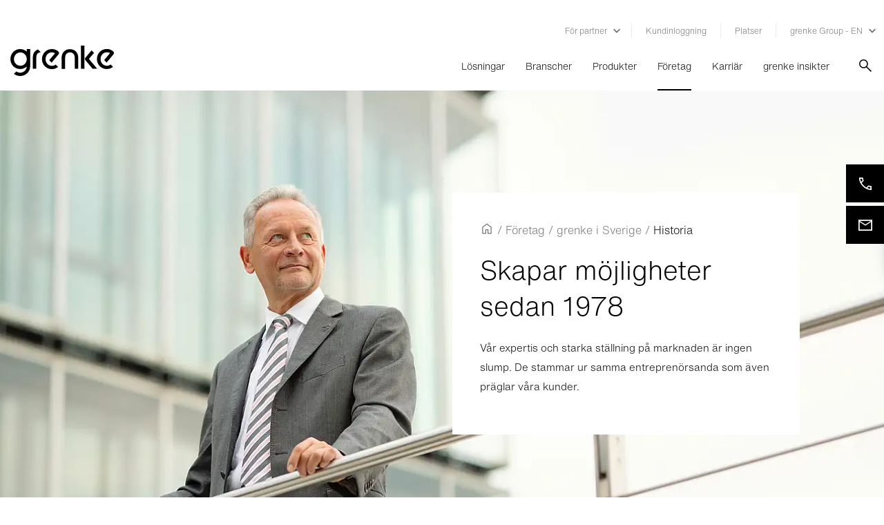

--- FILE ---
content_type: text/html;charset=UTF-8
request_url: https://www.grenke.se/foretag/grenke-i-sverige/historik/
body_size: 16094
content:






<!doctype html>

<html data-lang="sv"
      lang="sv-se"
      prefix="og: http://ogp.me/ns#" xmlns="http://www.w3.org/1999/xhtml">
<head>
    <meta charset="utf-8">
<script src='/webfiles/1768389733596/js/inline-scripts/google/tag-manager.js'></script>
    <link rel="preconnect" href="https://grenke.containers.piwik.pro">
    <link rel="preconnect" href="https://grenke.piwik.pro">
    <link rel="preconnect" href="https://myprivacy.my.onetrust.eu">
<link rel="preconnect" href="https://aps.grenke.com">
<link rel="preconnect" href="https://media.grenke.com">    <link rel="preload" as="style" href="/webfiles/1768389733596/dist/main.bundle.css">
<link imagesizes="(max-width: 575px) 100vw, (max-width: 767px) 100vw, (max-width: 991px) 100vw, (max-width: 1279px) 100vw, (max-width: 1919px) 100vw, (min-width: 1920px) 100vw" as="image" imagesrcset="/cdn-cgi/image/width=576,format=auto,quality=60,sharpen=1/a/original/gallery/12428/files/original/1c7a739f9b774b1a902595202704c5b7.jpg 576w, /cdn-cgi/image/width=768,format=auto,quality=60,sharpen=1/a/original/gallery/12428/files/original/1c7a739f9b774b1a902595202704c5b7.jpg 768w, /cdn-cgi/image/width=992,format=auto,quality=60,sharpen=1/a/original/gallery/12428/files/original/1c7a739f9b774b1a902595202704c5b7.jpg 992w, /cdn-cgi/image/width=1280,format=auto,quality=60,sharpen=1/a/original/gallery/12428/files/original/1c7a739f9b774b1a902595202704c5b7.jpg 1280w, /cdn-cgi/image/width=1920,format=auto,quality=60,sharpen=1/a/original/gallery/12428/files/original/1c7a739f9b774b1a902595202704c5b7.jpg 1920w, /cdn-cgi/image/width=2560,format=auto,quality=60,sharpen=1/a/original/gallery/12428/files/original/1c7a739f9b774b1a902595202704c5b7.jpg 2560w" rel="preload" href="/cdn-cgi/image/width=2560,format=auto,quality=60,sharpen=1/a/original/gallery/12428/files/original/1c7a739f9b774b1a902595202704c5b7.jpg"/>
    <link rel="preload" as="image"
          href="/webfiles/1768389733596/dist/images/logos/grenke-logo-black.svg">
<link rel="preload" as="image"
      href="/webfiles/1768389733596/dist/images/legacy/v2/icons/GRENKE_Icon_sign_arrow-down.svg">
<link rel="preload" as="image" href="/webfiles/1768389733596/de/grenke/website/medias/icons/search.png">
<link rel="preload" href="/webfiles/1768389733596/dist/fonts/HelveticaNowText-Light.otf" as="font"
      type="font/otf" crossorigin="anonymous">
<link rel="preload" href="/webfiles/1768389733596/dist/fonts/HelveticaNowText-Regular.otf" as="font"
      type="font/otf" crossorigin="anonymous">



    <script src='/webfiles/1768389733596/js/inline-scripts/onetrust/onetrust-mainScript.js'
            id="oneTrustScript-props"
            data-domainScript="89c8d2cb-4994-40ed-b83d-ff3764f9c43f"
            data-nonce="188DDA2C7AD20A5AA8AD3A2439017BBE">
    </script>
<meta property="og:image" content="https://www.grenke.se/cdn-cgi/image/width=768,format=auto,quality=60,sharpen=1/a/original/gallery/12428/files/original/1c7a739f9b774b1a902595202704c5b7.jpg"/>
<title>grenkes bakgrund</title>
<meta property="og:title" content="grenkes bakgrund"/>
<meta name="description" content="1978 förvandlade Wolfgang Grenke sin idé till ett företag som nu blivit multinationellt. Läs mer om grenkes bakgrund."/>
<meta property="og:description" content="1978 förvandlade Wolfgang Grenke sin idé till ett företag som nu blivit multinationellt. Läs mer om grenkes bakgrund."/>
<link imagesizes="(max-width: 575px) 100vw, (max-width: 767px) 100vw, (max-width: 991px) 100vw, (max-width: 1279px) 100vw, (max-width: 1919px) 100vw, (min-width: 1920px) 100vw" as="image" imagesrcset="/cdn-cgi/image/width=576,format=auto,quality=60,sharpen=1/a/original/gallery/12428/files/original/1c7a739f9b774b1a902595202704c5b7.jpg 576w, /cdn-cgi/image/width=768,format=auto,quality=60,sharpen=1/a/original/gallery/12428/files/original/1c7a739f9b774b1a902595202704c5b7.jpg 768w, /cdn-cgi/image/width=992,format=auto,quality=60,sharpen=1/a/original/gallery/12428/files/original/1c7a739f9b774b1a902595202704c5b7.jpg 992w, /cdn-cgi/image/width=1280,format=auto,quality=60,sharpen=1/a/original/gallery/12428/files/original/1c7a739f9b774b1a902595202704c5b7.jpg 1280w, /cdn-cgi/image/width=1920,format=auto,quality=60,sharpen=1/a/original/gallery/12428/files/original/1c7a739f9b774b1a902595202704c5b7.jpg 1920w, /cdn-cgi/image/width=2560,format=auto,quality=60,sharpen=1/a/original/gallery/12428/files/original/1c7a739f9b774b1a902595202704c5b7.jpg 2560w" rel="preload" href="/cdn-cgi/image/width=2560,format=auto,quality=60,sharpen=1/a/original/gallery/12428/files/original/1c7a739f9b774b1a902595202704c5b7.jpg"/>
<link rel="stylesheet" href="/webfiles/1768389733596/dist/main.bundle.css" type="text/css"/>
<script defer="" src="/webfiles/1768389733596/dist/main.vendor.bundle.js"></script>
<script defer="" src="/webfiles/1768389733596/dist/main.bundle.js"></script>



<meta name="viewport" content="width=device-width, initial-scale=1, maximum-scale=1, user-scalable=yes">
    <link rel="apple-touch-icon" sizes="57x57"
          href="/webfiles/1768389733596/dist/images/legacy/v2/favicons/apple-icon-57x57.ico">
    <link rel="apple-touch-icon" sizes="72x72"
          href="/webfiles/1768389733596/dist/images/legacy/v2/favicons/apple-icon-72x72.ico">
    <link rel="apple-touch-icon" sizes="76x76"
          href="/webfiles/1768389733596/dist/images/legacy/v2/favicons/apple-icon-76x76.ico">
    <link rel="apple-touch-icon" sizes="114x114"
          href="/webfiles/1768389733596/dist/images/legacy/v2/favicons/apple-icon-114x114.ico">
    <link rel="apple-touch-icon" sizes="120x120"
          href="/webfiles/1768389733596/dist/images/legacy/v2/favicons/apple-icon-120x120.ico">
    <link rel="apple-touch-icon" sizes="144x144"
          href="/webfiles/1768389733596/dist/images/legacy/v2/favicons/apple-icon-144x144.ico">
    <link rel="apple-touch-icon" sizes="152x152"
          href="/webfiles/1768389733596/dist/images/legacy/v2/favicons/apple-icon-152x152.ico">
    <link rel="apple-touch-icon" sizes="180x180"
          href="/webfiles/1768389733596/dist/images/legacy/v2/favicons/apple-icon-180x180.ico">

    <link rel="shortcut icon" href="/webfiles/1768389733596/dist/images/legacy/v2/favicons/android-icon-192x192.ico"
          sizes="192x192">
    <link rel="shortcut icon" href="/webfiles/1768389733596/dist/images/legacy/v2/favicons/favicon-32x32.ico"
          sizes="32x32">
    <link rel="shortcut icon" href="/webfiles/1768389733596/dist/images/legacy/v2/favicons/favicon-96x96.ico"
          sizes="96x96">
    <link rel="icon" href="/webfiles/1768389733596/dist/images/legacy/v2/favicons/favicon-32x32.ico"
          type="image/x-icon">

    <meta name="msapplication-wide144x144logo"
          content="/webfiles/1768389733596/dist/images/legacy/v2/favicons/ms-icon-144x144.ico">



<script
        id="base-export-backend-properties-props"
        data-backend_properties='{
        "environment": "prod",
        "locale": "sv_SE",
        "country": "se"
    }'
        src='/webfiles/1768389733596/js/inline-scripts/abstractpages/base-export-backend-properties.js'>
</script>
        <!-- Generated canonical path -->
        <link rel="canonical" href="https://www.grenke.se/foretag/grenke-i-sverige/historik/"/>

            <link rel="alternate" hreflang="cs-CZ" href="https://www.grenke.cz/spolecnost/grenke-v-ceske-republice/historie/">
            <link rel="alternate" hreflang="da-DK" href="https://www.grenke.dk/virksomhed/grenke-i-danmark/historie/">
            <link rel="alternate" hreflang="de" href="https://www.grenke.com/de/unternehmen/grenke-gruppe/grenke-historie/">
            <link rel="alternate" hreflang="de-AT" href="https://www.grenke.at/unternehmen/grenke-oesterreich/historie/">
            <link rel="alternate" hreflang="de-CH" href="https://www.grenke.ch/de/unternehmen/grenke-in-der-schweiz/historie/">
            <link rel="alternate" hreflang="de-LU" href="https://www.grenke.lu/de/unternehmen/grenke-in-luxemburg/historie/">
            <link rel="alternate" hreflang="en-AE" href="https://www.grenke.ae/company/grenke-uae/history/">
            <link rel="alternate" hreflang="en-AU" href="https://www.grenke.com.au/company/grenke-in-australia/history/">
            <link rel="alternate" hreflang="en-CA" href="https://www.grenke.ca/en/company/grenke-in-canada/history/">
            <link rel="alternate" hreflang="en-GB" href="https://www.grenke.co.uk/company/grenke-uk/history/">
            <link rel="alternate" hreflang="en-IE" href="https://www.grenke.ie/company/grenke-in-ireland/history/">
            <link rel="alternate" hreflang="en-LU" href="https://www.grenke.lu/en/company/grenke-in-luxembourg/history/">
            <link rel="alternate" hreflang="en-LV" href="https://www.grenke.lv/en/company/grenke-in-latvia/history/">
            <link rel="alternate" hreflang="en-MT" href="https://www.grenke.com.mt/company/grenke-in-malta/history/">
            <link rel="alternate" hreflang="en-NO" href="https://www.grenke.no/en/company/grenke-in-norway/history/">
            <link rel="alternate" hreflang="en-RO" href="https://www.grenke.ro/en/company/grenke-in-romania/history/">
            <link rel="alternate" hreflang="en-SG" href="https://www.grenke.sg/company/grenke-in-singapore/history/">
            <link rel="alternate" hreflang="en-US" href="https://www.grenke.us/company/grenke-usa/history/">
            <link rel="alternate" hreflang="es-CL" href="https://www.grenke.cl/compania/grenke-en-chile/historia/">
            <link rel="alternate" hreflang="es-ES" href="https://www.grenke.es/compania/grenke-en-espana/historia/">
            <link rel="alternate" hreflang="fi-FI" href="https://www.grenke.fi/yritys/grenke-suomessa/historia/">
            <link rel="alternate" hreflang="fr-BE" href="https://www.grenke.be/fr/entreprise/grenke-en-belgique/histoire-de-la-societe/">
            <link rel="alternate" hreflang="fr-CA" href="https://www.grenke.ca/fr/compagnies/grenke-au-canada/histoire-de-la-societe/">
            <link rel="alternate" hreflang="fr-CH" href="https://www.grenke.ch/fr/societe/grenke-en-suisse/historique/">
            <link rel="alternate" hreflang="fr-FR" href="https://www.grenke.fr/entreprises/grenke-en-france/histoire-de-la-societe/">
            <link rel="alternate" hreflang="fr-LU" href="https://www.grenke.lu/fr/entreprises/grenke-au-luxembourg/histoire-de-la-societe/">
            <link rel="alternate" hreflang="hr-HR" href="https://www.grenke.hr/grenke-hrvatska/grenke-u-hrvatskoj/povijest/">
            <link rel="alternate" hreflang="hu-HU" href="https://www.grenke.hu/ceg/grenke-magyarorszagon/tortenet/">
            <link rel="alternate" hreflang="it-CH" href="https://www.grenke.ch/it/azienda/grenke-in-svizzera/storia/">
            <link rel="alternate" hreflang="it-IT" href="https://www.grenke.it/company/grenke-in-italia/storia/">
            <link rel="alternate" hreflang="lv-LV" href="https://www.grenke.lv/lv/uznemums/grenke-latvija/vesture/">
            <link rel="alternate" hreflang="nl-BE" href="https://www.grenke.be/nl/bedrijf/grenke-in-belgie/geschiedenis/">
            <link rel="alternate" hreflang="nl-NL" href="https://www.grenke.nl/bedrijf/grenke-in-nederland/geschiedenis/">
            <link rel="alternate" hreflang="no-NO" href="https://www.grenke.no/no/selskap/grenke-i-norge/historie/">
            <link rel="alternate" hreflang="pl-PL" href="https://www.grenke.pl/firma-grenke/grenke-w-polsce/historia/">
            <link rel="alternate" hreflang="pt-BR" href="https://www.grenke.com.br/empresa/grenke-em-brasil/historico/">
            <link rel="alternate" hreflang="pt-PT" href="https://www.grenke.pt/empresa/a-grenke-em-portugal/historia/">
            <link rel="alternate" hreflang="ro-RO" href="https://www.grenke.ro/ro/companie/grenke-in-romania/istoric/">
            <link rel="alternate" hreflang="sk-SK" href="https://www.grenke.sk/spolocnost/grenke-na-slovensku/historia/">
            <link rel="alternate" hreflang="sl-SI" href="https://www.grenke.si/podjetje/grenke-v-sloveniji/zgodovina/">
            <link rel="alternate" hreflang="sv-SE" href="https://www.grenke.se/foretag/grenke-i-sverige/historik/">
            <link rel="alternate" hreflang="tr-TR" href="https://www.grenke.com.tr/sirket-profili/grenke-turkiye/tarihce/">
<script type="application/ld+json">{"@context":"https://schema.org","@type":"BreadcrumbList","itemListElement":[{"@type":"ListItem","position":1,"name":"GRENKE Country","item":"https://www.grenke.se/foretag/grenke-i-sverige/"},{"@type":"ListItem","position":2,"name":"History"}]}</script>
    <link rel="stylesheet" href='/webfiles/1768389733596/de/grenke/website/public/inline-styles/base-layout.css'>
    <noscript>
        <link rel="stylesheet"
              href='/webfiles/1768389733596/de/grenke/website/public/inline-styles/base-layout-noscript.css'>
    </noscript>
</head>









<body id="default" lang="sv-se">
<!-- Google Tag Manager (noscript) -->
<noscript>
    <iframe src="https://www.googletagmanager.com/ns.html?id=GTM-KC9VQ99S"
            height="0" width="0" class="gtm-hide"></iframe>
</noscript>
<!-- End Google Tag Manager (noscript) -->

    <!-- Start Piwik PRO Tag Manager code -->
    <script id="piwik-loader-script" src='/webfiles/1768389733596/js/inline-scripts/piwik/piwik.js'
            data-piwikid="37db96d0-e334-49a0-88e8-c597441315c5" data-nonce="E8541AE3C453BE5F6E0B554707651D53"></script>
    <noscript>
        <iframe src="//grenke.containers.piwik.pro/37db96d0-e334-49a0-88e8-c597441315c5/noscript.html" height="0" width="0"
                class="d-none invisible"></iframe>
    </noscript>
    <!-- End Piwik PRO Tag Manager code -->

<div class="body-wrapper">
































        <header>
            <div class="container-fluid navigation-box" data-search-url="/searchresults/">
                <div class="row">
                    <div class="container">
                        <div class="row">
    <div class="meta col d-none d-lg-flex justify-content-lg-end">
        <div class="navigation-meta d-flex">
    <div class="none-appearance desktop meta-nav-item" data-meta-dropdown-id="0">

<a class="copy" href="/for-partner/" target="_self">För partner</a>
<span class="meta-nav-separator dropdown"></span>    <div class="desktop position-fixed meta-flyout-container" data-meta-dropdown-id="0" data-height="">
        <div class="container padding-box meta-flyout-content">
            <div class="flyout position-relative w-100">
                        <div class="meta-flyout-button">
    <div class="btn-box btn-menu-link">
        <a class="btn btn-dark btn-tertiary btn-main-menu" href="/for-partner/">
            <div class="btn-txt position-relative">
                <span class="btn-icon">
        <div class="tertiary"></div>
                </span>
<span class="btn-caption use-hyphens">För partner                </span>
            </div>
        </a>
    </div>
                        </div>
                        <div class="meta-flyout-button">
        <div class="btn-box">
            <a class="btn btn-lock btn-dark" target="_blank" href="https://partner.grenkeonline.com/sv-SE">
                <div class="btn-txt position-relative">
                    <span class="use-hyphens">Partnerportalen</span>
                    <div class="btn-icon ">
        <div class="lock"></div>
                    </div>
                </div>
            </a>
        </div>
                        </div>
            </div>
        </div>
    </div>
    </div>
    <div class="none-appearance desktop meta-nav-item">

<a class="copy" href="https://login.grenke.net/index.php?id=411" target="_blank">Kundinloggning</a>
<span class="meta-nav-separator"></span>    </div>
    <div class="none-appearance desktop meta-nav-item">

<a class="copy" href="/platser/" target="_self">Platser</a>
<span class="meta-nav-separator"></span>    </div>
    <div class="none-appearance desktop meta-nav-item" data-meta-dropdown-id="3">

<span class="nolink-dropdown">grenke Group - EN</span>
<span class="meta-nav-dropdown"></span>    <div class="desktop position-fixed meta-flyout-container" data-meta-dropdown-id="3" data-height="">
        <div class="container padding-box meta-flyout-content">
            <div class="flyout position-relative w-100">
                        <div class="meta-flyout-button">
        <div class="btn-box">
            <a class="btn btn-primary btn-dark" target="_blank" href="https://www.grenke.com/en/">
                <div class="btn-txt position-relative">
                    <span class="use-hyphens">grenke Group</span>
                    <div class="btn-icon ">
        <div class="primary"></div>
                    </div>
                </div>
            </a>
        </div>
                        </div>
                        <div class="meta-flyout-button">
        <div class="btn-box">
            <a class="btn btn-primary btn-dark" target="_blank" href="https://www.grenke.com/en/investor-relations">
                <div class="btn-txt position-relative">
                    <span class="use-hyphens">Investor Relations</span>
                    <div class="btn-icon ">
        <div class="primary"></div>
                    </div>
                </div>
            </a>
        </div>
                        </div>
            </div>
        </div>
    </div>
    </div>
        </div>
    </div>
                        </div>
                        <div class="row">
                            <nav class="navigation-main col">
                                <div class="d-flex justify-content-between h-100 js-mobile-container">
                                    <div class="navigation-grenke-logo js-absolute-logo d-flex">
                                        <a class="logo-link d-block"
                                           href="https://www.grenke.se"></a>
                                    </div>
                                    <div class="navigation d-flex  align-self-lg-center">
                                            <div class="navigation-list d-none d-lg-flex">
                                                    <a href=""
                                                       class="navigation-list-item position-relative" data-item-name="lsningar">
                                                        Lösningar
                                                    </a>
                                                    <a href=""
                                                       class="navigation-list-item position-relative" data-item-name="branscher">
                                                        Branscher
                                                    </a>
                                                    <a href="/produkter/"
                                                       class="navigation-list-item position-relative" data-item-name="produkter">
                                                        Produkter
                                                    </a>
                                                    <a href=""
                                                       class="navigation-list-item menu-item-active position-relative" data-item-name="fretag">
                                                        Företag
                                                    </a>
                                                    <a href=""
                                                       class="navigation-list-item position-relative" data-item-name="karrir">
                                                        Karriär
                                                    </a>
                                                    <a href=""
                                                       class="navigation-list-item position-relative" data-item-name="grenkeinsikter">
                                                        grenke insikter
                                                    </a>
                                            </div>
                                            <button class="none-appearance search desktop d-none d-lg-block"></button>
                                            <button class="none-appearance search mobile d-lg-none"></button>
                                            <div class="burger-menu-container d-flex align-items-center justify-content-center d-lg-none">
                                                <div class="burger-menu position-relative">
                                                    <div class="start"></div>
                                                    <div class="center"></div>
                                                    <div class="end"></div>
                                                </div>
                                            </div>
                                    </div>
                                </div>
                            </nav>
                        </div>

                        <div class="row">
                            <div class="mobile-wrapper d-lg-none">
                                <div class="position-relative">
                                    <div class="mobile navigation-list col">
                                                    <a href=""
                                                       class="navigation-list-item d-block">
                                                        Lösningar
                                                    </a>
                                                    <div class="mobile dropdown-navigation">
                                                        <div class="col-12 menu-items">
                                                            <div class="row">
                                                                    <div class="col-12">
                                                                            <div class="item-box-content solutions no-child first">
    <div class="btn-box btn-menu-link">
        <a class="btn btn-dark btn-tertiary btn-main-menu" href="/losningar/">
            <div class="btn-txt position-relative">
                <span class="btn-icon">
        <div class="tertiary"></div>
                </span>
<span class="btn-caption use-hyphens"><b>Lösningar</b>                </span>
            </div>
        </a>
    </div>
                                                                            </div>
                                                                            <div class="item-box-content solutions no-child ">
    <div class="btn-box btn-menu-link">
        <a class="btn btn-dark btn-tertiary btn-main-menu" href="/finansiering/">
            <div class="btn-txt position-relative">
                <span class="btn-icon">
        <div class="tertiary"></div>
                </span>
<span class="btn-caption use-hyphens"><b>Finansiering</b>                </span>
            </div>
        </a>
    </div>
                                                                            </div>
                                                                    </div>
                                                            </div>
                                                        </div>
                                                        <div class="teaser-box row solutions">
                                                        </div>
                                                    </div>
                                                    <a href=""
                                                       class="navigation-list-item d-block">
                                                        Branscher
                                                    </a>
                                                    <div class="mobile dropdown-navigation">
                                                        <div class="col-12 menu-items">
                                                            <div class="row">
                                                                    <div class="col-12">
                                                                            <div class="item-box-content sectors no-child first">
    <div class="btn-box btn-menu-link">
        <a class="btn btn-dark btn-tertiary btn-main-menu" href="/branscher/tjanster/">
            <div class="btn-txt position-relative">
                <span class="btn-icon">
        <div class="tertiary"></div>
                </span>
<span class="btn-caption use-hyphens"><b>Tjänster</b>                </span>
            </div>
        </a>
    </div>
                                                                            </div>
                                                                            <div class="item-box-content sectors no-child ">
    <div class="btn-box btn-menu-link">
        <a class="btn btn-dark btn-tertiary btn-main-menu" href="/branscher/detaljhandel/">
            <div class="btn-txt position-relative">
                <span class="btn-icon">
        <div class="tertiary"></div>
                </span>
<span class="btn-caption use-hyphens"><b>Detaljhandel</b>                </span>
            </div>
        </a>
    </div>
                                                                            </div>
                                                                            <div class="item-box-content sectors no-child ">
    <div class="btn-box btn-menu-link">
        <a class="btn btn-dark btn-tertiary btn-main-menu" href="/branscher/hantverk/">
            <div class="btn-txt position-relative">
                <span class="btn-icon">
        <div class="tertiary"></div>
                </span>
<span class="btn-caption use-hyphens"><b>Hantverk</b>                </span>
            </div>
        </a>
    </div>
                                                                            </div>
                                                                            <div class="item-box-content sectors no-child ">
    <div class="btn-box btn-menu-link">
        <a class="btn btn-dark btn-tertiary btn-main-menu" href="/branscher/sjukvard/">
            <div class="btn-txt position-relative">
                <span class="btn-icon">
        <div class="tertiary"></div>
                </span>
<span class="btn-caption use-hyphens"><b>Sjukvård</b>                </span>
            </div>
        </a>
    </div>
                                                                            </div>
                                                                            <div class="item-box-content sectors no-child ">
    <div class="btn-box btn-menu-link">
        <a class="btn btn-dark btn-tertiary btn-main-menu" href="/branscher/tillverkning/">
            <div class="btn-txt position-relative">
                <span class="btn-icon">
        <div class="tertiary"></div>
                </span>
<span class="btn-caption use-hyphens"><b>Tillverkning</b>                </span>
            </div>
        </a>
    </div>
                                                                            </div>
                                                                    </div>
                                                            </div>
                                                        </div>
                                                        <div class="teaser-box row sectors">
                                                                        <div class="teaser-item col-12 col-lg-6">
                                                                            <div class="h-100 d-md-flex flex-column">
                                                                                    <a class="row h-100 teaser-box-item align-items-md-center d-flex flex-wrap"
                                                                                       href="https://www.grenke.se/foretag/grenke-i-sverige/var-verksamhet/"
                                                                                       target="_self">
                                                                                            <div class="col-md-8 col-12 teaser-text">
<p>Du kan även finansiera dina kontorsutrustning.</p>                                                                                            </div>
                                                                                            <div class="col-md-4 col-12 offset-0">
                                                                                                <div class="button-box">
    <div class="btn-box float-right">
        <div class="none-appearance btn btn-dark btn-tertiary btn-navigation">
            <span class="btn-txt position-relative">
                <span class="btn-icon">
        <div class="tertiary-menu-teaser"></div>
                </span>
                <span class="btn-caption use-hyphens">Läs mer</span>
            </span>
        </div>
    </div>
                                                                                                </div>
                                                                                            </div>
                                                                                    </a>
                                                                            </div>
                                                                        </div>
                                                                        <div class="teaser-item col-12 col-lg-6">
                                                                            <div class="h-100 d-md-flex flex-column">
                                                                                    <a class="row h-100 teaser-box-item align-items-md-center d-flex flex-wrap"
                                                                                       href="https://www.grenke.se/produkter/"
                                                                                       target="_self">
                                                                                            <div class="col-md-8 col-12 teaser-text">
<p>Med en överblick: annat som vi erbjuder.</p>                                                                                            </div>
                                                                                            <div class="col-md-4 col-12 offset-0">
                                                                                                <div class="button-box">
    <div class="btn-box float-right">
        <div class="none-appearance btn btn-dark btn-tertiary btn-navigation">
            <span class="btn-txt position-relative">
                <span class="btn-icon">
        <div class="tertiary-menu-teaser"></div>
                </span>
                <span class="btn-caption use-hyphens">Läs mer</span>
            </span>
        </div>
    </div>
                                                                                                </div>
                                                                                            </div>
                                                                                    </a>
                                                                            </div>
                                                                        </div>
                                                        </div>
                                                    </div>
                                                    <a href="/produkter/"
                                                       class="navigation-list-item d-block">
                                                        Produkter
                                                    </a>
                                                    <div class="mobile dropdown-navigation">
                                                        <div class="col-12 menu-items">
                                                            <div class="row">
                                                                    <div class="col-12 button-align-right btn-overview">
    <div class="btn-box">
        <a class="btn btn-dark btn-tertiary" href="/produkter/">
            <div class="btn-txt position-relative">
                    <span class="btn-icon">
        <div class="menu-overview"></div>
                    </span>
                <span class="btn-caption use-hyphens">Alla produkter</span>
            </div>
        </a>
    </div>
                                                                    </div>
                                                                    <div class="w-100"></div>
                                                                    <div class="col-12">
                                                                            <div class="item-box-content products  first">
                                                                                    <p class="header-navigation-headline first">Produkter</p>
    <div class="btn-box btn-menu-item-link ">
        <a class="btn btn-text-link" href="/produkter/leasing-och-hyra/" >
            <div class="btn-txt position-relative">
                <span class="btn-caption use-hyphens copy">Leasing och Hyra</span>
            </div>
        </a>
    </div>
    <div class="btn-box btn-menu-item-link ">
        <a class="btn btn-text-link" href="/produkter/leasing-och-hyra/printavtal/" >
            <div class="btn-txt position-relative">
                <span class="btn-caption use-hyphens copy">Printavtal</span>
            </div>
        </a>
    </div>
                                                                            </div>
                                                                    </div>
                                                            </div>
                                                        </div>
                                                        <div class="teaser-box row products">
                                                        </div>
                                                    </div>
                                                    <a href=""
                                                       class="navigation-list-item d-block menu-item-active">
                                                        Företag
                                                    </a>
                                                    <div class="mobile dropdown-navigation">
                                                        <div class="col-12 menu-items">
                                                            <div class="row">
                                                                    <div class="col-12">
                                                                            <div class="item-box-content company  first">
    <div class="btn-box btn-menu-link">
        <a class="btn btn-dark btn-tertiary btn-main-menu" href="/foretag/grenke-i-sverige/">
            <div class="btn-txt position-relative">
                <span class="btn-icon">
        <div class="tertiary"></div>
                </span>
<span class="btn-caption use-hyphens"><b>grenke i Sverige</b>                </span>
            </div>
        </a>
    </div>
    <div class="btn-box btn-menu-item-link ">
        <a class="btn btn-text-link" href="/foretag/grenke-i-sverige/var-verksamhet/" >
            <div class="btn-txt position-relative">
                <span class="btn-caption use-hyphens copy">Vår verksamhet</span>
            </div>
        </a>
    </div>
    <div class="btn-box btn-menu-item-link ">
        <a class="btn btn-text-link" href="/platser/" >
            <div class="btn-txt position-relative">
                <span class="btn-caption use-hyphens copy">Platser</span>
            </div>
        </a>
    </div>
    <div class="btn-box btn-menu-item-link active">
        <a class="btn btn-text-link" href="/foretag/grenke-i-sverige/historik/" >
            <div class="btn-txt position-relative">
                <span class="btn-caption use-hyphens copy">Historia</span>
            </div>
        </a>
    </div>
                                                                            </div>
                                                                    </div>
                                                            </div>
                                                        </div>
                                                        <div class="teaser-box row company">
                                                                        <div class="teaser-item col-12 col-lg-6">
                                                                            <div class="h-100 d-md-flex flex-column">
                                                                                    <a class="row h-100 teaser-box-item align-items-md-center d-flex flex-wrap"
                                                                                       href="https://www.grenke.com/"
                                                                                       target="_blank">
                                                                                            <div class="col-md-8 col-12 teaser-text">
<p>Obegränsade framgångar – med grenke. Till grenke-koncernen.</p>                                                                                            </div>
                                                                                            <div class="col-md-4 col-12 offset-0">
                                                                                                <div class="button-box">
    <div class="btn-box float-right">
        <div class="none-appearance btn btn-dark btn-tertiary btn-navigation">
            <span class="btn-txt position-relative">
                <span class="btn-icon">
        <div class="tertiary-menu-teaser"></div>
                </span>
                <span class="btn-caption use-hyphens">Läs mer</span>
            </span>
        </div>
    </div>
                                                                                                </div>
                                                                                            </div>
                                                                                    </a>
                                                                            </div>
                                                                        </div>
                                                                        <div class="teaser-item col-12 col-lg-6">
                                                                            <div class="h-100 d-md-flex flex-column">
                                                                                    <a class="row h-100 teaser-box-item align-items-md-center d-flex flex-wrap"
                                                                                       href="https://www.grenke.com/investor-relations"
                                                                                       target="_blank">
                                                                                            <div class="col-md-8 col-12 teaser-text">
<p>Är du aktieägare eller skulle vilja bli det? Till Investerarrelationer.</p>                                                                                            </div>
                                                                                            <div class="col-md-4 col-12 offset-0">
                                                                                                <div class="button-box">
    <div class="btn-box float-right">
        <div class="none-appearance btn btn-dark btn-tertiary btn-navigation">
            <span class="btn-txt position-relative">
                <span class="btn-icon">
        <div class="tertiary-menu-teaser"></div>
                </span>
                <span class="btn-caption use-hyphens">Läs mer</span>
            </span>
        </div>
    </div>
                                                                                                </div>
                                                                                            </div>
                                                                                    </a>
                                                                            </div>
                                                                        </div>
                                                        </div>
                                                    </div>
                                                    <a href=""
                                                       class="navigation-list-item d-block">
                                                        Karriär
                                                    </a>
                                                    <div class="mobile dropdown-navigation">
                                                        <div class="col-12 menu-items">
                                                            <div class="row">
                                                                    <div class="col-12">
                                                                            <div class="item-box-content career  first">
    <div class="btn-box btn-menu-link">
        <a class="btn btn-dark btn-tertiary btn-main-menu" href="/karriar/arbeta-pa-grenke/">
            <div class="btn-txt position-relative">
                <span class="btn-icon">
        <div class="tertiary"></div>
                </span>
<span class="btn-caption use-hyphens"><b>Arbeta på GRENKE</b>                </span>
            </div>
        </a>
    </div>
                                                                                                <p class="header-navigation-headline">Målgrupp</p>
                                                                                                <div class="item-box-content h-100">
    <div class="btn-box btn-menu-item-link ">
        <a class="btn btn-text-link" href="/karriar/arbeta-pa-grenke/medarbetare/" >
            <div class="btn-txt position-relative">
                <span class="btn-caption use-hyphens copy">Medarbetare</span>
            </div>
        </a>
    </div>
    <div class="btn-box btn-menu-item-link ">
        <a class="btn btn-text-link" href="/karriar/arbeta-pa-grenke/chefer/" >
            <div class="btn-txt position-relative">
                <span class="btn-caption use-hyphens copy">Chefer</span>
            </div>
        </a>
    </div>
                                                                                                </div>
                                                                                                <p class="header-navigation-headline">Avdelning</p>
                                                                                                <div class="item-box-content h-100">
    <div class="btn-box btn-menu-item-link ">
        <a class="btn btn-text-link" href="/karriar/arbeta-pa-grenke/administration-och-ekonomi/" >
            <div class="btn-txt position-relative">
                <span class="btn-caption use-hyphens copy">Administration & ekonomi</span>
            </div>
        </a>
    </div>
    <div class="btn-box btn-menu-item-link ">
        <a class="btn btn-text-link" href="/karriar/arbeta-pa-grenke/salj-och-marknad/" >
            <div class="btn-txt position-relative">
                <span class="btn-caption use-hyphens copy">Sälj & marknad</span>
            </div>
        </a>
    </div>
                                                                                                </div>
                                                                            </div>
                                                                    </div>
                                                            </div>
                                                        </div>
                                                        <div class="teaser-box row career">
                                                                        <div class="teaser-item col-12 col-lg-6">
                                                                            <div class="h-100 d-md-flex flex-column">
                                                                                    <a class="row h-100 teaser-box-item align-items-md-center d-flex flex-wrap"
                                                                                       href="https://jobs.grenke.com/en?locale=en_US"
                                                                                       target="_blank">
                                                                                            <div class="inside-row">
                                                                                                <div class="teaser-text">
<p>Gå hit för att ta reda på hur din framtid skulle kunna se ut inom grenke.</p>                                                                                                </div>
                                                                                                <div class="teaser-button">
                                                                                                    <div class="button-box col-10 col-sm-6 col-md-4">
        <div class="btn-box">
            <div class="none-appearance btn btn-primary btn-dark">
                <div class="btn-txt position-relative">
                    <span class="use-hyphens">Lediga jobb</span>
                    <div class="btn-icon ">
        <div class="primary"></div>
                    </div>
                </div>
            </div>
        </div>
                                                                                                    </div>
                                                                                                </div>
                                                                                            </div>
                                                                                    </a>
                                                                            </div>
                                                                        </div>
                                                        </div>
                                                    </div>
                                                    <a href=""
                                                       class="navigation-list-item d-block">
                                                        grenke insikter
                                                    </a>
                                                    <div class="mobile dropdown-navigation">
                                                        <div class="col-12 menu-items">
                                                            <div class="row">
                                                                    <div class="col-12">
                                                                            <div class="item-box-content news-events no-child first">
    <div class="btn-box btn-menu-item-link ">
        <a class="btn btn-text-link" href="/grenke-insikter/nyheter/" >
            <div class="btn-txt position-relative">
                <span class="btn-caption use-hyphens copy">Nyheter</span>
            </div>
        </a>
    </div>
                                                                            </div>
                                                                            <div class="item-box-content news-events no-child ">
    <div class="btn-box btn-menu-item-link ">
        <a class="btn btn-text-link" href="/grenke-insikter/nedladdningar/" >
            <div class="btn-txt position-relative">
                <span class="btn-caption use-hyphens copy">Nedladdningar</span>
            </div>
        </a>
    </div>
                                                                            </div>
                                                                    </div>
                                                            </div>
                                                        </div>
                                                        <div class="teaser-box row news-events">
                                                        </div>
                                                    </div>
                                    </div>
    <div class="mobile navigation-meta col">
                    <button class="none-appearance meta-nav-item ">För partner</button>
                    <div class="mobile dropdown-navigation">
                            <div class="col-12 menu-items tertiary">
                                <div class="row">
                                    <div class="col-12 col-sm-6">
                                                <div class="meta-mobile-button">
    <div class="btn-box btn-menu-link">
        <a class="btn btn-dark btn-tertiary btn-main-menu" href="/for-partner/">
            <div class="btn-txt position-relative">
                <span class="btn-icon">
        <div class="tertiary"></div>
                </span>
<span class="btn-caption use-hyphens">För partner                </span>
            </div>
        </a>
    </div>
                                                </div>
                                                <div class="meta-mobile-button">
        <div class="btn-box">
            <a class="btn btn-lock btn-dark" target="_blank" href="https://partner.grenkeonline.com/sv-SE">
                <div class="btn-txt position-relative">
                    <span class="use-hyphens">Partnerportalen</span>
                    <div class="btn-icon ">
        <div class="lock"></div>
                    </div>
                </div>
            </a>
        </div>
                                                </div>
                                    </div>
                                </div>
                            </div>
                    </div>
                    <a class="language-select d-flex meta-nav-item "
                       href="https://login.grenke.net/index.php?id=411" target="_blank">
                        Kundinloggning
                    </a>
                    <a class="language-select d-flex meta-nav-item "
                       href="/platser/" target="_self">
                        Platser
                    </a>
                    <button class="none-appearance meta-nav-item last-item">grenke Group - EN</button>
                    <div class="mobile dropdown-navigation">
                            <div class="col-12 menu-items ">
                                <div class="row">
                                    <div class="col-12 col-sm-6">
                                                <div class="meta-mobile-button">
        <div class="btn-box">
            <a class="btn btn-lock btn-dark" target="_blank" href="https://www.grenke.com/en/">
                <div class="btn-txt position-relative">
                    <span class="use-hyphens">grenke Group</span>
                    <div class="btn-icon ">
        <div class="lock"></div>
                    </div>
                </div>
            </a>
        </div>
                                                </div>
                                                <div class="meta-mobile-button">
        <div class="btn-box">
            <a class="btn btn-lock btn-dark" target="_blank" href="https://www.grenke.com/en/investor-relations">
                <div class="btn-txt position-relative">
                    <span class="use-hyphens">Investor Relations</span>
                    <div class="btn-icon ">
        <div class="lock"></div>
                    </div>
                </div>
            </a>
        </div>
                                                </div>
                                    </div>
                                </div>
                            </div>
                    </div>

    </div>
                                </div>
                            </div>
                        </div>
                    </div>
                </div>



            </div>

            <div class="container-fluid position-fixed sticky-box js-scroll-up-visible navigation-transition">
                <div class="row">
                    <div class="container">
                        <div class="row">
    <div class="meta col d-none d-lg-flex justify-content-lg-end">
        <div class="navigation-meta d-flex">
    <div class="none-appearance desktop meta-nav-item" data-meta-dropdown-id="0">

<a class="copy" href="/for-partner/" target="_self">För partner</a>
<span class="meta-nav-separator dropdown"></span>    </div>
    <div class="none-appearance desktop meta-nav-item">

<a class="copy" href="https://login.grenke.net/index.php?id=411" target="_blank">Kundinloggning</a>
<span class="meta-nav-separator"></span>    </div>
    <div class="none-appearance desktop meta-nav-item">

<a class="copy" href="/platser/" target="_self">Platser</a>
<span class="meta-nav-separator"></span>    </div>
    <div class="none-appearance desktop meta-nav-item" data-meta-dropdown-id="3">

<span class="nolink-dropdown">grenke Group - EN</span>
<span class="meta-nav-dropdown"></span>    </div>
        </div>
    </div>
                        </div>
                        <div class="row">
                            <nav class="navigation-main col">
                                <div class="d-flex justify-content-between h-100 js-mobile-container">
                                    <div class="navigation-grenke-logo js-fixed-logo d-flex logo-transition">
                                        <a class="logo-link d-block"
                                           href="https://www.grenke.se"></a>
                                    </div>
                                    <div class="navigation d-flex align-self-lg-center">
                                            <div class="navigation-list d-none d-lg-flex">
                                                    <a href=""
                                                       class="navigation-list-item position-relative" data-item-name="lsningar">
                                                        Lösningar
                                                    </a>
                                                    <a href=""
                                                       class="navigation-list-item position-relative" data-item-name="branscher">
                                                        Branscher
                                                    </a>
                                                    <a href="/produkter/"
                                                       class="navigation-list-item position-relative" data-item-name="produkter">
                                                        Produkter
                                                    </a>
                                                    <a href=""
                                                       class="navigation-list-item menu-item-active position-relative" data-item-name="fretag">
                                                        Företag
                                                    </a>
                                                    <a href=""
                                                       class="navigation-list-item position-relative" data-item-name="karrir">
                                                        Karriär
                                                    </a>
                                                    <a href=""
                                                       class="navigation-list-item position-relative" data-item-name="grenkeinsikter">
                                                        grenke insikter
                                                    </a>
                                            </div>
                                            <button class="none-appearance search desktop d-none d-lg-block"></button>
                                            <button class="none-appearance search mobile d-lg-none"></button>
                                            <div class="burger-menu-container d-flex align-items-center justify-content-center d-lg-none">
                                                <div class="burger-menu position-relative">
                                                    <div class="start"></div>
                                                    <div class="center"></div>
                                                    <div class="end"></div>
                                                </div>
                                            </div>
                                    </div>
                                </div>
                            </nav>
                        </div>
                    </div>
                </div>



            </div>
            <div class="flyout-container">
                <div class="container">
                    <div class="row">
                        <div class="flyout position-relative d-flex flex-wrap">
                            <div class="position-relative btn-close-container d-block">
                                <div class="btn-close position-absolute"></div>
                            </div>
                                        <div class="item-box solutions"
                                             data-item-box="lsningar">
                                                    <div class="col-lg">
                                                        <div class="item-box-content h-100">
                                                            <a class="img-box" href="/losningar/">
                                                                <div class="img-fill">
                                                                        <img loading="lazy"
                                                                             src="/cdn-cgi/image/width=576,format=auto,quality=60,sharpen=1/a/original/gallery/12428/files/original/73f8c438-b22b-49e1-800b-38817cd9b993.jpg"
                                                                             alt=""
                                                                             title=""
                                                                             class="item-img"
                                                                        >
                                                                </div>
                                                            </a>
    <div class="btn-box btn-menu-link">
        <a class="btn btn-dark btn-tertiary btn-main-menu" href="/losningar/">
            <div class="btn-txt position-relative">
                <span class="btn-icon">
        <div class="tertiary"></div>
                </span>
<span class="btn-caption use-hyphens"><b>Lösningar</b>                </span>
            </div>
        </a>
    </div>
                                                        </div>
                                                    </div>
                                                    <div class="col-lg">
                                                        <div class="item-box-content h-100">
                                                            <a class="img-box" href="/finansiering/">
                                                                <div class="img-fill">
                                                                        <img loading="lazy"
                                                                             src="/cdn-cgi/image/width=576,format=auto,quality=60,sharpen=1/a/original/gallery/12428/files/original/f4f2029bbfec4880b57757125e9ece7c.jpg"
                                                                             alt=""
                                                                             title=""
                                                                             class="item-img"
                                                                        >
                                                                </div>
                                                            </a>
    <div class="btn-box btn-menu-link">
        <a class="btn btn-dark btn-tertiary btn-main-menu" href="/finansiering/">
            <div class="btn-txt position-relative">
                <span class="btn-icon">
        <div class="tertiary"></div>
                </span>
<span class="btn-caption use-hyphens"><b>Finansiering</b>                </span>
            </div>
        </a>
    </div>
                                                        </div>
                                                    </div>
                                        </div>
                                    <div class="teaser-box solutions w-100 "
                                         data-teaser-box="lsningar">
                                        <div class="row">
                                        </div>
                                    </div>
                                        <div class="item-box sectors"
                                             data-item-box="branscher">
                                                <div class="col-lg">
                                                    <div class="item-box-content h-100">
                                                            <a class="img-box" href="/branscher/tjanster/">
                                                                <div class="img-fill">
                                                                        <img loading="lazy"
                                                                             src="/cdn-cgi/image/width=576,format=auto,quality=60,sharpen=1/a/original/gallery/12428/files/original/c38059dc0d5a4b7ca0000782161d96de.jpg"
                                                                             alt=""
                                                                             title=""
                                                                             class="item-img"
                                                                        >
                                                                </div>
                                                            </a>
    <div class="btn-box btn-menu-link">
        <a class="btn btn-dark btn-tertiary btn-main-menu" href="/branscher/tjanster/">
            <div class="btn-txt position-relative">
                <span class="btn-icon">
        <div class="tertiary"></div>
                </span>
<span class="btn-caption use-hyphens"><b>Tjänster</b>                </span>
            </div>
        </a>
    </div>
                                                    </div>
                                                </div>
                                                <div class="col-lg">
                                                    <div class="item-box-content h-100">
                                                            <a class="img-box" href="/branscher/detaljhandel/">
                                                                <div class="img-fill">
                                                                        <img loading="lazy"
                                                                             src="/cdn-cgi/image/width=576,format=auto,quality=60,sharpen=1/a/original/gallery/grenke/files/original/ad61ba5214e54c7da45c62e9ab2e64f5.jpg"
                                                                             alt=""
                                                                             title=""
                                                                             class="item-img"
                                                                        >
                                                                </div>
                                                            </a>
    <div class="btn-box btn-menu-link">
        <a class="btn btn-dark btn-tertiary btn-main-menu" href="/branscher/detaljhandel/">
            <div class="btn-txt position-relative">
                <span class="btn-icon">
        <div class="tertiary"></div>
                </span>
<span class="btn-caption use-hyphens"><b>Detaljhandel</b>                </span>
            </div>
        </a>
    </div>
                                                    </div>
                                                </div>
                                                <div class="col-lg">
                                                    <div class="item-box-content h-100">
                                                            <a class="img-box" href="/branscher/hantverk/">
                                                                <div class="img-fill">
                                                                        <img loading="lazy"
                                                                             src="/cdn-cgi/image/width=576,format=auto,quality=60,sharpen=1/a/original/gallery/12428/files/original/a1902c9d0c474308b704b057a651cca6.jpg"
                                                                             alt=""
                                                                             title=""
                                                                             class="item-img"
                                                                        >
                                                                </div>
                                                            </a>
    <div class="btn-box btn-menu-link">
        <a class="btn btn-dark btn-tertiary btn-main-menu" href="/branscher/hantverk/">
            <div class="btn-txt position-relative">
                <span class="btn-icon">
        <div class="tertiary"></div>
                </span>
<span class="btn-caption use-hyphens"><b>Hantverk</b>                </span>
            </div>
        </a>
    </div>
                                                    </div>
                                                </div>
                                                <div class="col-lg">
                                                    <div class="item-box-content h-100">
                                                            <a class="img-box" href="/branscher/sjukvard/">
                                                                <div class="img-fill">
                                                                        <img loading="lazy"
                                                                             src="/cdn-cgi/image/width=576,format=auto,quality=60,sharpen=1/a/original/gallery/12428/files/original/3a62b25152394fbd8fc6b813cc5a066a.jpg"
                                                                             alt=""
                                                                             title=""
                                                                             class="item-img"
                                                                        >
                                                                </div>
                                                            </a>
    <div class="btn-box btn-menu-link">
        <a class="btn btn-dark btn-tertiary btn-main-menu" href="/branscher/sjukvard/">
            <div class="btn-txt position-relative">
                <span class="btn-icon">
        <div class="tertiary"></div>
                </span>
<span class="btn-caption use-hyphens"><b>Sjukvård</b>                </span>
            </div>
        </a>
    </div>
                                                    </div>
                                                </div>
                                                <div class="col-lg">
                                                    <div class="item-box-content h-100">
                                                            <a class="img-box" href="/branscher/tillverkning/">
                                                                <div class="img-fill">
                                                                        <img loading="lazy"
                                                                             src="/cdn-cgi/image/width=576,format=auto,quality=60,sharpen=1/a/original/gallery/grenke/files/original/d1aa44da11e544339013ae4dbcb48a7e.jpg"
                                                                             alt=""
                                                                             title=""
                                                                             class="item-img"
                                                                        >
                                                                </div>
                                                            </a>
    <div class="btn-box btn-menu-link">
        <a class="btn btn-dark btn-tertiary btn-main-menu" href="/branscher/tillverkning/">
            <div class="btn-txt position-relative">
                <span class="btn-icon">
        <div class="tertiary"></div>
                </span>
<span class="btn-caption use-hyphens"><b>Tillverkning</b>                </span>
            </div>
        </a>
    </div>
                                                    </div>
                                                </div>
                                        </div>
                                    <div class="teaser-box sectors w-100 "
                                         data-teaser-box="branscher">
                                        <div class="row">
                                                            <div class="col-lg">
                                                                <a class="teaser-box-item" href="https://www.grenke.se/foretag/grenke-i-sverige/var-verksamhet/"
                                                                   target="_self">
                                                                    <div class="inside-row">
                                                                        <div class="teaser-text">
<p>Du kan även finansiera dina kontorsutrustning.</p>                                                                        </div>
                                                                        <div class="teaser-button">
                                                                            <div class="button-box">
    <div class="btn-box float-right">
        <div class="none-appearance btn btn-dark btn-tertiary btn-navigation">
            <span class="btn-txt position-relative">
                <span class="btn-icon">
        <div class="tertiary-menu-teaser"></div>
                </span>
                <span class="btn-caption use-hyphens">Läs mer</span>
            </span>
        </div>
    </div>
                                                                            </div>
                                                                        </div>
                                                                    </div>
                                                                </a>
                                                            </div>
                                                            <div class="col-lg">
                                                                <a class="teaser-box-item" href="https://www.grenke.se/produkter/"
                                                                   target="_self">
                                                                    <div class="inside-row">
                                                                        <div class="teaser-text">
<p>Med en överblick: annat som vi erbjuder.</p>                                                                        </div>
                                                                        <div class="teaser-button">
                                                                            <div class="button-box">
    <div class="btn-box float-right">
        <div class="none-appearance btn btn-dark btn-tertiary btn-navigation">
            <span class="btn-txt position-relative">
                <span class="btn-icon">
        <div class="tertiary-menu-teaser"></div>
                </span>
                <span class="btn-caption use-hyphens">Läs mer</span>
            </span>
        </div>
    </div>
                                                                            </div>
                                                                        </div>
                                                                    </div>
                                                                </a>
                                                            </div>
                                        </div>
                                    </div>
                                        <div class="item-box products" id="products"
                                             data-item-box="produkter">
                                            <div class="d-flex flex-wrap justify-content-end w-100">
                                                <div class="button-align-right mb-2 position-absolute show-all-button-container">
                                                    <div class="position-relative d-flex align-content-end align-items-end w-100">
    <div class="btn-box">
        <a class="btn btn-dark btn-tertiary" href="/produkter/">
            <div class="btn-txt position-relative">
                    <span class="btn-icon">
        <div class="menu-overview"></div>
                    </span>
                <span class="btn-caption use-hyphens">Alla produkter</span>
            </div>
        </a>
    </div>
                                                    </div>
                                                </div>
                                            </div>
                                            <div class="w-100"></div>
                                                <div class="col-lg">
                                                    <div class="item-box-content h-100">
                                                        <p class="header-navigation-headline">
                                                            Produkter
                                                        </p>
    <div class="btn-box btn-menu-item-link ">
        <a class="btn btn-text-link" href="/produkter/leasing-och-hyra/" >
            <div class="btn-txt position-relative">
                <span class="btn-caption use-hyphens copy">Leasing och Hyra</span>
            </div>
        </a>
    </div>
    <div class="btn-box btn-menu-item-link ">
        <a class="btn btn-text-link" href="/produkter/leasing-och-hyra/printavtal/" >
            <div class="btn-txt position-relative">
                <span class="btn-caption use-hyphens copy">Printavtal</span>
            </div>
        </a>
    </div>
                                                    </div>
                                                </div>
                                        </div>
                                    <div class="teaser-box products w-100 "
                                         data-teaser-box="produkter">
                                        <div class="row">
                                        </div>
                                    </div>
                                        <div class="item-box company"
                                             data-item-box="fretag">
                                                <div class="col-lg">
                                                    <div class="item-box-content h-100">
    <div class="btn-box btn-menu-link">
        <a class="btn btn-dark btn-tertiary btn-main-menu" href="/foretag/grenke-i-sverige/">
            <div class="btn-txt position-relative">
                <span class="btn-icon">
        <div class="tertiary"></div>
                </span>
<span class="btn-caption use-hyphens"><b>grenke i Sverige</b>                </span>
            </div>
        </a>
    </div>
    <div class="btn-box btn-menu-item-link ">
        <a class="btn btn-text-link" href="/foretag/grenke-i-sverige/var-verksamhet/" >
            <div class="btn-txt position-relative">
                <span class="btn-caption use-hyphens copy">Vår verksamhet</span>
            </div>
        </a>
    </div>
    <div class="btn-box btn-menu-item-link ">
        <a class="btn btn-text-link" href="/platser/" >
            <div class="btn-txt position-relative">
                <span class="btn-caption use-hyphens copy">Platser</span>
            </div>
        </a>
    </div>
    <div class="btn-box btn-menu-item-link active">
        <a class="btn btn-text-link" href="/foretag/grenke-i-sverige/historik/" >
            <div class="btn-txt position-relative">
                <span class="btn-caption use-hyphens copy">Historia</span>
            </div>
        </a>
    </div>
                                                    </div>
                                                </div>
                                        </div>
                                    <div class="teaser-box company w-100 "
                                         data-teaser-box="fretag">
                                        <div class="row">
                                                            <div class="col-lg">
                                                                <a class="teaser-box-item" href="https://www.grenke.com/"
                                                                   target="_blank">
                                                                    <div class="inside-row">
                                                                        <div class="teaser-text">
<p>Obegränsade framgångar – med grenke. Till grenke-koncernen.</p>                                                                        </div>
                                                                        <div class="teaser-button">
                                                                            <div class="button-box">
    <div class="btn-box float-right">
        <div class="none-appearance btn btn-dark btn-tertiary btn-navigation">
            <span class="btn-txt position-relative">
                <span class="btn-icon">
        <div class="tertiary-menu-teaser"></div>
                </span>
                <span class="btn-caption use-hyphens">Läs mer</span>
            </span>
        </div>
    </div>
                                                                            </div>
                                                                        </div>
                                                                    </div>
                                                                </a>
                                                            </div>
                                                            <div class="col-lg">
                                                                <a class="teaser-box-item" href="https://www.grenke.com/investor-relations"
                                                                   target="_blank">
                                                                    <div class="inside-row">
                                                                        <div class="teaser-text">
<p>Är du aktieägare eller skulle vilja bli det? Till Investerarrelationer.</p>                                                                        </div>
                                                                        <div class="teaser-button">
                                                                            <div class="button-box">
    <div class="btn-box float-right">
        <div class="none-appearance btn btn-dark btn-tertiary btn-navigation">
            <span class="btn-txt position-relative">
                <span class="btn-icon">
        <div class="tertiary-menu-teaser"></div>
                </span>
                <span class="btn-caption use-hyphens">Läs mer</span>
            </span>
        </div>
    </div>
                                                                            </div>
                                                                        </div>
                                                                    </div>
                                                                </a>
                                                            </div>
                                        </div>
                                    </div>
                                        <div class="item-box col-lg-8 career" id="career"
                                             data-item-box="karrir">
                                            <div class="row w-100 align-content-start">
                                                        <div class="col-lg-12">
                                                            <div class="main-btn">
    <div class="btn-box btn-menu-link">
        <a class="btn btn-dark btn-tertiary btn-main-menu" href="/karriar/arbeta-pa-grenke/">
            <div class="btn-txt position-relative">
                <span class="btn-icon">
        <div class="tertiary"></div>
                </span>
<span class="btn-caption use-hyphens"><b>Arbeta på GRENKE</b>                </span>
            </div>
        </a>
    </div>
                                                            </div>
                                                        </div>
                                                                <div class="col-lg-6">
                                                                    <p class="header-navigation-headline">Målgrupp</p>
                                                                    <div class="item-box-content h-100">
    <div class="btn-box btn-menu-item-link ">
        <a class="btn btn-text-link" href="/karriar/arbeta-pa-grenke/medarbetare/" >
            <div class="btn-txt position-relative">
                <span class="btn-caption use-hyphens copy">Medarbetare</span>
            </div>
        </a>
    </div>
    <div class="btn-box btn-menu-item-link ">
        <a class="btn btn-text-link" href="/karriar/arbeta-pa-grenke/chefer/" >
            <div class="btn-txt position-relative">
                <span class="btn-caption use-hyphens copy">Chefer</span>
            </div>
        </a>
    </div>
                                                                    </div>
                                                                </div>
                                                                <div class="col-lg-6">
                                                                    <p class="header-navigation-headline">Avdelning</p>
                                                                    <div class="item-box-content h-100">
    <div class="btn-box btn-menu-item-link ">
        <a class="btn btn-text-link" href="/karriar/arbeta-pa-grenke/administration-och-ekonomi/" >
            <div class="btn-txt position-relative">
                <span class="btn-caption use-hyphens copy">Administration & ekonomi</span>
            </div>
        </a>
    </div>
    <div class="btn-box btn-menu-item-link ">
        <a class="btn btn-text-link" href="/karriar/arbeta-pa-grenke/salj-och-marknad/" >
            <div class="btn-txt position-relative">
                <span class="btn-caption use-hyphens copy">Sälj & marknad</span>
            </div>
        </a>
    </div>
                                                                    </div>
                                                                </div>
                                            </div>
                                        </div>
                                    <div class="teaser-box career w-100  col-lg-4"
                                         data-teaser-box="karrir">
                                        <div class="row">
                                                            <div class="col-lg">
                                                                <a class="teaser-box-item" href="https://jobs.grenke.com/en?locale=en_US"
                                                                   target="_blank">
                                                                    <div class="inside-row">
                                                                        <div class="teaser-text">
<p>Gå hit för att ta reda på hur din framtid skulle kunna se ut inom grenke.</p>                                                                        </div>
                                                                        <div class="teaser-button">
                                                                            <div class="button-box">
                                                                                    <div>
        <div class="btn-box">
            <div class="none-appearance btn btn-primary btn-dark">
                <div class="btn-txt position-relative">
                    <span class="use-hyphens">Lediga jobb</span>
                    <div class="btn-icon ">
        <div class="primary"></div>
                    </div>
                </div>
            </div>
        </div>
                                                                                    </div>
                                                                            </div>
                                                                        </div>
                                                                    </div>
                                                                </a>
                                                            </div>
                                        </div>
                                    </div>
                                        <div class="item-box news-events" id="news-events"
                                             data-item-box="grenkeinsikter">
                                            <div class="col-lg-4">
    <div class="btn-box btn-menu-item-link ">
        <a class="btn btn-text-link" href="/grenke-insikter/nyheter/" >
            <div class="btn-txt position-relative">
                <span class="btn-caption use-hyphens copy">Nyheter</span>
            </div>
        </a>
    </div>
    <div class="btn-box btn-menu-item-link ">
        <a class="btn btn-text-link" href="/grenke-insikter/nedladdningar/" >
            <div class="btn-txt position-relative">
                <span class="btn-caption use-hyphens copy">Nedladdningar</span>
            </div>
        </a>
    </div>
                                            </div>
                                            <div class="col-lg-8">
    <div class=" text-image news-teaser position-relative">
        <div class="row">
    <div class="col-6 handle-ec42b121-5c29-48a2-a749-ad92c44a1c8b navigation-news"
         data-handle="ec42b121-5c29-48a2-a749-ad92c44a1c8b">
        <div class="row">
            <div class="img-box col-12">
                <div class="date-box">
                    <p class="date-hero">13</p>
                    <p class="date-sub">
                        mars 2025
                    </p>
                </div>
                <div class="img-fill">
                    <a href="/grenke-insikter/nyheter/2025/frigor-kapital-och-modernisera-din-fordonsflotta-med-hjalp-av-grenke/">
                            <img
                                    src="/cdn-cgi/image/width=390,format=auto,quality=60,sharpen=1/a/original/gallery/12428/files/original/619e288d-e4d6-490c-ae2a-dd37d803cc9f.jpg"
                                    class="hide-while-load asset-focus-point"
                                    alt=""
                                    title=""
                                    srcset="
                                        /cdn-cgi/image/width=390,format=auto,quality=60,sharpen=1/a/original/gallery/12428/files/original/619e288d-e4d6-490c-ae2a-dd37d803cc9f.jpg   390w,
                                        /cdn-cgi/image/width=576,format=auto,quality=60,sharpen=1/a/original/gallery/12428/files/original/619e288d-e4d6-490c-ae2a-dd37d803cc9f.jpg   576w
                                    "
                                    sizes="(max-width: 768px) 390w, 576w"
                                    data-focuspoint=""
                            />
                    </a>
                </div>
            </div>
        </div>
        <div class="js-a-holder row flex-1-1-0" data-href="/grenke-insikter/nyheter/2025/frigor-kapital-och-modernisera-din-fordonsflotta-med-hjalp-av-grenke/">
            <div class="col-12">
                <div class="w-100">
                    <div class="row h-100">
                        <div class="content-wrapper col-12 h-100 d-flex">
                            <p class="navigation-news-headline">Modernisera dina maskiner med grenke</p>
                            <div class="copy copy-text">
                                Varför leasing eller hyra av entreprenadmaskiner? Genom att leasa eller hyra istället för att köpa hjälper du till att förbättra företagets likviditet, vilket ger utrymme för investeringar i andra ...
                            </div>
                            <div class="button-box d-flex justify-content-end">
        <div class="btn-box">
            <a class="btn btn-tertiary btn-dark" target="_self" href="/grenke-insikter/nyheter/2025/frigor-kapital-och-modernisera-din-fordonsflotta-med-hjalp-av-grenke/">
                <div class="btn-txt position-relative">
                    <span class="btn-icon ">
        <div class="tertiary"></div>
                    </span>
                    <span class="btn-caption use-hyphens">Mer information</span>
                </div>
            </a>
        </div>
                            </div>
                        </div>
                    </div>
                </div>
            </div>
        </div>
    </div>
    <div class="col-6 handle-66f1ab8e-f5f1-4562-a736-7b5262e0ff4a navigation-news"
         data-handle="66f1ab8e-f5f1-4562-a736-7b5262e0ff4a">
        <div class="row">
            <div class="img-box col-12">
                <div class="date-box">
                    <p class="date-hero">06</p>
                    <p class="date-sub">
                        mars 2025
                    </p>
                </div>
                <div class="img-fill">
                    <a href="/grenke-insikter/nyheter/2025/framtidssakra-ditt-hotell---investera-i-ratt-utrustning/">
                            <img
                                    src="/cdn-cgi/image/width=390,format=auto,quality=60,sharpen=1/a/original/gallery/12428/files/original/52f6ad6d941c44f1b76f49e176336ffd.jpg"
                                    class="hide-while-load asset-focus-point"
                                    alt=""
                                    title=""
                                    srcset="
                                        /cdn-cgi/image/width=390,format=auto,quality=60,sharpen=1/a/original/gallery/12428/files/original/52f6ad6d941c44f1b76f49e176336ffd.jpg   390w,
                                        /cdn-cgi/image/width=576,format=auto,quality=60,sharpen=1/a/original/gallery/12428/files/original/52f6ad6d941c44f1b76f49e176336ffd.jpg   576w
                                    "
                                    sizes="(max-width: 768px) 390w, 576w"
                                    data-focuspoint=""
                            />
                    </a>
                </div>
            </div>
        </div>
        <div class="js-a-holder row flex-1-1-0" data-href="/grenke-insikter/nyheter/2025/framtidssakra-ditt-hotell---investera-i-ratt-utrustning/">
            <div class="col-12">
                <div class="w-100">
                    <div class="row h-100">
                        <div class="content-wrapper col-12 h-100 d-flex">
                            <p class="navigation-news-headline">Framtidssäkra ditt hotell - Investera rätt</p>
                            <div class="copy copy-text">
                                Första Intrycket - lobby och reception Det första intrycket kan du bara göra en gång. En välkomnande lobby och en effektiv reception är avgörande för att sätta rätt ton för gästens vistelse. Invest...
                            </div>
                            <div class="button-box d-flex justify-content-end">
        <div class="btn-box">
            <a class="btn btn-tertiary btn-dark" target="_self" href="/grenke-insikter/nyheter/2025/framtidssakra-ditt-hotell---investera-i-ratt-utrustning/">
                <div class="btn-txt position-relative">
                    <span class="btn-icon ">
        <div class="tertiary"></div>
                    </span>
                    <span class="btn-caption use-hyphens">Mer information</span>
                </div>
            </a>
        </div>
                            </div>
                        </div>
                    </div>
                </div>
            </div>
        </div>
    </div>
        </div>
    </div>
                                            </div>
                                        </div>
                                    <div class="teaser-box news-events w-100 "
                                         data-teaser-box="grenkeinsikter">
                                        <div class="row">
                                        </div>
                                    </div>
                        </div>
                    </div>
                </div>
            </div>
                <div class="desktop search-flyout-container">
                    <div class="container">
                        <div class="row">
                            <div class="flyout position-relative w-100">
                                <div class="position-relative btn-close-container d-block">
                                    <div class="btn-close position-absolute"></div>
                                </div>
                                <div class="search-box">
                                    <div class="col-10 offset-1">
                                        <form action="/searchresults/" method="get"
                                              class="search-form position-absolute d-block" name="search">
                                            <input name="query" type="text" class="search-input"
                                                   placeholder="Ange ett sökvillkor ...">
                                            <input type="submit" class="search-submit">
                                        </form>
                                    </div>
                                </div>
                            </div>
                        </div>
                    </div>
                </div>
                <div class="mobile search-flyout-container">
                    <div class="container">
                        <div class="row">
                            <div class="flyout position-relative w-100">
                                <div class="search-box">
                                    <div class="col-12">
                                        <form action="/searchresults/" method="get"
                                              class="search-form position-relative" name="search">
                                            <input name="query" type="text" class="search-input"
                                                   placeholder="Ange ett sökvillkor ...">
                                            <input type="submit" class="search-submit">
                                        </form>
                                    </div>
                                </div>
                            </div>
                        </div>
                    </div>
                </div>
                <noscript>
                    <div class="bg-grenke-grey-warm notification-banner">
                        <div class="container d-flex">
                            <div class="icon-info"></div>
                            <div class="copy-text copy">Du har inaktiverat JavaScript i din webbläsare. Aktivera JavaScript för att kunna använda denna webbplats fullt ut.
                            </div>
                        </div>
                    </div>
                </noscript>
        </header>

    <main>









            <script id="page-interest-props" data-hasInterest="false"
                    src='/webfiles/1768389733596/js/inline-scripts/page/page-interest.js'></script>
            <script id="page-topic-props" data-hasTopic="true"
                    src='/webfiles/1768389733596/js/inline-scripts/page/page-topic.js'></script>
        <script
                id="page-request-props"
                data-request="http://www.grenke.se/site/foretag/grenke-i-sverige/historik/"
                src='/webfiles/1768389733596/js/inline-scripts/page/page-request.js'
        >
        </script>























<section class="module-stage">
    <div class="stage-module-default stage-module-js">
    <div
            class="container-fluid stage-module-new">
        <div class="row position-relative">
            <div class="col-12">
                <div class="row">
                    <div class="image-slide-container swiper-container">
                        <div class="image-slide-wrapper swiper-wrapper">


                                    <div class="image-slide swiper-slide img-fill">
                                        <img
                                                src="/cdn-cgi/image/width=2560,format=auto,quality=60,sharpen=1/a/original/gallery/12428/files/original/1c7a739f9b774b1a902595202704c5b7.jpg"
                                                alt=""
                                                title=""
                                                srcset="
                                                    /cdn-cgi/image/width=576,format=auto,quality=60,sharpen=1/a/original/gallery/12428/files/original/1c7a739f9b774b1a902595202704c5b7.jpg   576w,
                                                    /cdn-cgi/image/width=768,format=auto,quality=60,sharpen=1/a/original/gallery/12428/files/original/1c7a739f9b774b1a902595202704c5b7.jpg   768w,
                                                    /cdn-cgi/image/width=992,format=auto,quality=60,sharpen=1/a/original/gallery/12428/files/original/1c7a739f9b774b1a902595202704c5b7.jpg   992w,
                                                    /cdn-cgi/image/width=1280,format=auto,quality=60,sharpen=1/a/original/gallery/12428/files/original/1c7a739f9b774b1a902595202704c5b7.jpg 1280w,
                                                    /cdn-cgi/image/width=1920,format=auto,quality=60,sharpen=1/a/original/gallery/12428/files/original/1c7a739f9b774b1a902595202704c5b7.jpg 1920w,
                                                    /cdn-cgi/image/width=2560,format=auto,quality=60,sharpen=1/a/original/gallery/12428/files/original/1c7a739f9b774b1a902595202704c5b7.jpg 2560w
                                                "
                                                fetchpriority="high"
                                                sizes="(max-width: 576px) 576w, (max-width: 768px) 768w, (max-width: 992px) 992w, (max-width: 1280px) 1280w, (max-width: 1920px) 1920w, 2560w"
                                                class="asset-focus-point"
                                                data-focuspoint="center center"
                                                data-focuspointMobile=""
                                        />
                                    </div>
                        </div>
                    </div>
                </div>
            </div>
                <div
                        class="col-12 text-slide-container-outer d-lg-flex flex-lg-column justify-content-lg-center">
                    <div class="row">
                        <div class="container">
                            <div class="row justify-content-around">
                                <div
                                        class="arrow-wrapper d-flex d-sm-none align-items-center justify-content-start">
                                </div>


                                    <div class="col-10 col-sm-12 offset-sm-0 col-xl-5 offset-xl-5">
                                        <div class="text-slide-container swiper-container d-lg-flex">
                                            <div class="text-slide-wrapper swiper-wrapper">
                                                    <div class="text-slide swiper-slide">
                                                        <div class="text-slide-outer">
                                                            <div class="content-wrapper">
                                                                    <div class="breadcrumb-container">
        <a class="breadcrumb-home-icon" href="https://www.grenke.se"></a>
        <span>/</span>
                    <span>Företag</span> <span>/</span>
                    <a href="https://www.grenke.se/foretag/grenke-i-sverige/">grenke i Sverige</a> <span>/</span>
                <span class="current-breadcrumb">Historia</span>
                                                                    </div>
                                                                <div class="text-slide-headline-wrapper">
            <h1 class="headline hyphen-manual">Skapar möjligheter sedan 1978</h1>
                                                                </div>
                                                                <div class="copy-text-wrapper row">
                                                                    <div class="col-12 col-sm-10 col-xl-12">
        <div class="copy-text copy dotdotdot">
<p>Vår expertis och starka ställning på marknaden är ingen slump. De stammar ur samma entreprenörsanda som även präglar våra kunder.</p>        </div>
                                                                    </div>
                                                                </div>
                                                            </div>
                                                        </div>
                                                    </div>
                                            </div>
                                        </div>
                                    </div>
                                    <div
                                            class="arrow-wrapper d-flex d-sm-none align-items-center justify-content-end">
                                    </div>
                            </div>
                        </div>
                    </div>
                </div>
        </div>
    </div>
    </div>
</section>























<div class="sticky">
        <div class="sticky-container phone">
            <button class="none-appearance icon-container phone js-sticky-phone"></button>
            <button class="none-appearance icon-container close-btn js-sticky-phone-close"></button>
            <div class="sticky-hover phone">
                <p>Ring oss</p>
            </div>
        </div>
            <div class="sticky-container mail">
                <div class="icon-container mail"></div>
                <a href="/contact/" class="js-sticky-mail">
                    <div class="icon-container"></div>
                    <div class="sticky-hover mail">
                        <span class="sticky-text">Kontaktformulär</span>
                    </div>
                </a>
            </div>
    <div class="sticky-info-container">
        <div class="sticky-info-wrapper">
            <p class="sticky-headline">Ta kontakt med oss via</p>
            <p class="sticky-phone-number"><a href="Tel: +46 8 444 16 70">+46 8 444 16 70</a></p>
            <p class="sticky-opening-hours">Må–fr 09.00–17.00</p>
        </div>
    </div>
</div>
























    <section class="module-timeline">
        <div
                class="timeline container">
            <div class="row position-relative">
                <div class="center-line position-absolute d-none d-md-block"></div>
                    <div class="col-10 offset-1 col-md-12 offset-md-0 timeline-item">
                        <div class="row">
                            <div
                                    class="col-12 col-md-6 image-container">
                                <div class="image-wrapper position-relative">
                                    <div class="img-fill">

                                            <img
                                                    loading="lazy"
                                                    src="/cdn-cgi/image/width=992,format=auto,quality=60,sharpen=1/a/original/gallery/12428/files/original/aa864fbc4199442daf11bf9197083aa8.jpg"
                                                    class="module-img"
                                                    alt=""
                                                    title=""
                                                    srcset="
                                                        /cdn-cgi/image/width=576,format=auto,quality=60,sharpen=1/a/original/gallery/12428/files/original/aa864fbc4199442daf11bf9197083aa8.jpg   576w,
                                                        /cdn-cgi/image/width=768,format=auto,quality=60,sharpen=1/a/original/gallery/12428/files/original/aa864fbc4199442daf11bf9197083aa8.jpg   768w,
                                                        /cdn-cgi/image/width=992,format=auto,quality=60,sharpen=1/a/original/gallery/12428/files/original/aa864fbc4199442daf11bf9197083aa8.jpg   992w
                                                    "
                                                    sizes="(max-width: 992px) 576w, (max-width: 1280px) 768w, 992w"

                                            />
                                    </div>
                                </div>
                            </div>
                            <div class="col-12 col-md-6 content-col">
                                <div class="year-container position-relative">
                                    <div
                                            class="timeline-line position-absolute d-none d-md-block"></div>
                                    <p>2023</p>
                                    
                                </div>
                                <div class="row">
                                    <div
                                            class="col-12 col-md-10 col-lg-10 col-xl-8 offset-xl-2 offset-md-2">
                                        <div class="headline-container position-relative">
                                            <h3>Tillbaka till tillväxt</h3>
                                        </div>
                                            <div class="copy position-relative">
                                                <p>grenke AG ambitiösa tillväxtmål: under 2024 förväntar sig styrelsen att grenke AG ska finansiera nya affärer till ett värde på 3,4 miljarder EUR och generera en nettovinst på 140 miljoner EUR. Detta skulle innebära en fördubbling av nya affärer och vinst jämfört med räkenskapsåret 2021. grenke AGs nya affärer och nettovinst ökade under fyra kvartal i rad under 2022. grenke lägger således grunden för att öka vinsten under de kommande åren och har en robust utgångsplan för att komma tillbaka till en gamla tillväxtkraften som kännetecknat grenke i fyra decennier. CFO Dr Sebastian Hirch tog över som tillförordnad styrelseordförande från Michael Bücker den 1 december 2022, och är sedan den 16 Februari 2023 permanent styrelseordförande.</p>
                                            </div>
                                    </div>
                                </div>
                            </div>
                        </div>
                    </div>
                    <div class="col-10 offset-1 col-md-12 offset-md-0 timeline-item">
                        <div class="row">
                            <div
                                    class="col-12 col-md-6 order-md-2 mirrored image-container">
                                <div class="image-wrapper position-relative">
                                    <div class="img-fill">

                                            <img
                                                    loading="lazy"
                                                    src="/cdn-cgi/image/width=992,format=auto,quality=60,sharpen=1/a/original/gallery/12428/files/original/7adee9dfa93b435698404cc19a6d99e5.jpg"
                                                    class="module-img"
                                                    alt=""
                                                    title=""
                                                    srcset="
                                                        /cdn-cgi/image/width=576,format=auto,quality=60,sharpen=1/a/original/gallery/12428/files/original/7adee9dfa93b435698404cc19a6d99e5.jpg   576w,
                                                        /cdn-cgi/image/width=768,format=auto,quality=60,sharpen=1/a/original/gallery/12428/files/original/7adee9dfa93b435698404cc19a6d99e5.jpg   768w,
                                                        /cdn-cgi/image/width=992,format=auto,quality=60,sharpen=1/a/original/gallery/12428/files/original/7adee9dfa93b435698404cc19a6d99e5.jpg   992w
                                                    "
                                                    sizes="(max-width: 992px) 576w, (max-width: 1280px) 768w, 992w"

                                            />
                                    </div>
                                </div>
                            </div>
                            <div class="col-12 col-md-6 content-col order-md-0">
                                <div class="year-container position-relative">
                                    <div
                                            class="timeline-line position-absolute d-none d-md-block mirrored"></div>
                                    <p>2021</p>
                                    
                                </div>
                                <div class="row">
                                    <div
                                            class="col-12 col-md-10 col-lg-10 col-xl-8 offset-xl-2">
                                        <div class="headline-container position-relative">
                                            <h3>Idag har vi en perfekt position inför framtiden</h3>
                                        </div>
                                            <div class="copy position-relative">
                                                <p>grenke är ett multinationellt företag med kontor i 33&nbsp;olika länder. Det som en gång började som ett enmansföretag är nu en multinationell koncern med ett brett tjänsteutbud. Utöver leasing av IT och kontorsutrustning erbjuder grenke nu också finansiering för ett stort antal andra objekt.&nbsp;Utöver våra många finansieringslösningar för företag erbjuder vi även factoring- och banktjänster i flertalet länder.</p>
                                            </div>
                                    </div>
                                </div>
                            </div>
                        </div>
                    </div>
                    <div class="col-10 offset-1 col-md-12 offset-md-0 timeline-item">
                        <div class="row">
                            <div
                                    class="col-12 col-md-6 image-container">
                                <div class="image-wrapper position-relative">
                                    <div class="img-fill">

                                            <img
                                                    loading="lazy"
                                                    src="/cdn-cgi/image/width=992,format=auto,quality=60,sharpen=1/a/original/gallery/12428/files/original/12b0c1f74ed64725a953782e47ffa093.jpg"
                                                    class="module-img"
                                                    alt=""
                                                    title=""
                                                    srcset="
                                                        /cdn-cgi/image/width=576,format=auto,quality=60,sharpen=1/a/original/gallery/12428/files/original/12b0c1f74ed64725a953782e47ffa093.jpg   576w,
                                                        /cdn-cgi/image/width=768,format=auto,quality=60,sharpen=1/a/original/gallery/12428/files/original/12b0c1f74ed64725a953782e47ffa093.jpg   768w,
                                                        /cdn-cgi/image/width=992,format=auto,quality=60,sharpen=1/a/original/gallery/12428/files/original/12b0c1f74ed64725a953782e47ffa093.jpg   992w
                                                    "
                                                    sizes="(max-width: 992px) 576w, (max-width: 1280px) 768w, 992w"

                                            />
                                    </div>
                                </div>
                            </div>
                            <div class="col-12 col-md-6 content-col">
                                <div class="year-container position-relative">
                                    <div
                                            class="timeline-line position-absolute d-none d-md-block"></div>
                                    <p>2019</p>
                                    
                                </div>
                                <div class="row">
                                    <div
                                            class="col-12 col-md-10 col-lg-10 col-xl-8 offset-xl-2 offset-md-2">
                                        <div class="headline-container position-relative">
                                            <h3>grenke öppnar i Göteborg</h3>
                                        </div>
                                            <div class="copy position-relative">
                                                <p>grenke öppnar sitt tredje kontor i Sverige i Göterborg.&nbsp;</p>
                                            </div>
                                    </div>
                                </div>
                            </div>
                        </div>
                    </div>
                    <div class="col-10 offset-1 col-md-12 offset-md-0 timeline-item">
                        <div class="row">
                            <div
                                    class="col-12 col-md-6 order-md-2 mirrored image-container">
                                <div class="image-wrapper position-relative">
                                    <div class="img-fill">

                                            <img
                                                    loading="lazy"
                                                    src="/cdn-cgi/image/width=992,format=auto,quality=60,sharpen=1/a/original/gallery/grenke/files/original/22592022acac4b23aa2ce6d340f79b34.jpg"
                                                    class="module-img"
                                                    alt=""
                                                    title=""
                                                    srcset="
                                                        /cdn-cgi/image/width=576,format=auto,quality=60,sharpen=1/a/original/gallery/grenke/files/original/22592022acac4b23aa2ce6d340f79b34.jpg   576w,
                                                        /cdn-cgi/image/width=768,format=auto,quality=60,sharpen=1/a/original/gallery/grenke/files/original/22592022acac4b23aa2ce6d340f79b34.jpg   768w,
                                                        /cdn-cgi/image/width=992,format=auto,quality=60,sharpen=1/a/original/gallery/grenke/files/original/22592022acac4b23aa2ce6d340f79b34.jpg   992w
                                                    "
                                                    sizes="(max-width: 992px) 576w, (max-width: 1280px) 768w, 992w"

                                            />
                                    </div>
                                </div>
                            </div>
                            <div class="col-12 col-md-6 content-col order-md-0">
                                <div class="year-container position-relative">
                                    <div
                                            class="timeline-line position-absolute d-none d-md-block mirrored"></div>
                                    <p>2018</p>
                                    
                                </div>
                                <div class="row">
                                    <div
                                            class="col-12 col-md-10 col-lg-10 col-xl-8 offset-xl-2">
                                        <div class="headline-container position-relative">
                                            <h3>Förändring och kontinuitet</h3>
                                        </div>
                                            <div class="copy position-relative">
                                                <p>grenke firar 40 år i branschen. I slutet av februari lämnade Wolfgang Grenke posten som ordförande i ledningsgruppen. Antje Leminsky, hans tidigare vice ordförande, blev vår nya ordförande. Hon utvecklar företaget i vår grundares anda. I maj 2018 valdes Wolfgang Grenke in i grenke AG:s styrelse.</p>
                                            </div>
                                    </div>
                                </div>
                            </div>
                        </div>
                    </div>
                    <div class="col-10 offset-1 col-md-12 offset-md-0 timeline-item">
                        <div class="row">
                            <div
                                    class="col-12 col-md-6 image-container">
                                <div class="image-wrapper position-relative">
                                    <div class="img-fill">

                                            <img
                                                    loading="lazy"
                                                    src="/cdn-cgi/image/width=992,format=auto,quality=60,sharpen=1/a/original/gallery/12428/files/original/12b0c1f74ed64725a953782e47ffa093.jpg"
                                                    class="module-img"
                                                    alt=""
                                                    title=""
                                                    srcset="
                                                        /cdn-cgi/image/width=576,format=auto,quality=60,sharpen=1/a/original/gallery/12428/files/original/12b0c1f74ed64725a953782e47ffa093.jpg   576w,
                                                        /cdn-cgi/image/width=768,format=auto,quality=60,sharpen=1/a/original/gallery/12428/files/original/12b0c1f74ed64725a953782e47ffa093.jpg   768w,
                                                        /cdn-cgi/image/width=992,format=auto,quality=60,sharpen=1/a/original/gallery/12428/files/original/12b0c1f74ed64725a953782e47ffa093.jpg   992w
                                                    "
                                                    sizes="(max-width: 992px) 576w, (max-width: 1280px) 768w, 992w"

                                            />
                                    </div>
                                </div>
                            </div>
                            <div class="col-12 col-md-6 content-col">
                                <div class="year-container position-relative">
                                    <div
                                            class="timeline-line position-absolute d-none d-md-block"></div>
                                    <p>2015</p>
                                    
                                </div>
                                <div class="row">
                                    <div
                                            class="col-12 col-md-10 col-lg-10 col-xl-8 offset-xl-2 offset-md-2">
                                        <div class="headline-container position-relative">
                                            <h3>grenke öppnar i Malmö</h3>
                                        </div>
                                            <div class="copy position-relative">
                                                <p>grenke öppnar upp sitt andra kontor i Sverige i Malmö.&nbsp;</p>
                                            </div>
                                    </div>
                                </div>
                            </div>
                        </div>
                    </div>
                    <div class="col-10 offset-1 col-md-12 offset-md-0 timeline-item">
                        <div class="row">
                            <div
                                    class="col-12 col-md-6 order-md-2 mirrored image-container">
                                <div class="image-wrapper position-relative">
                                    <div class="img-fill">

                                            <img
                                                    loading="lazy"
                                                    src="/cdn-cgi/image/width=992,format=auto,quality=60,sharpen=1/a/original/gallery/12428/files/original/437eac04964748feaaaca6d894dcac6d.jpg"
                                                    class="module-img"
                                                    alt=""
                                                    title=""
                                                    srcset="
                                                        /cdn-cgi/image/width=576,format=auto,quality=60,sharpen=1/a/original/gallery/12428/files/original/437eac04964748feaaaca6d894dcac6d.jpg   576w,
                                                        /cdn-cgi/image/width=768,format=auto,quality=60,sharpen=1/a/original/gallery/12428/files/original/437eac04964748feaaaca6d894dcac6d.jpg   768w,
                                                        /cdn-cgi/image/width=992,format=auto,quality=60,sharpen=1/a/original/gallery/12428/files/original/437eac04964748feaaaca6d894dcac6d.jpg   992w
                                                    "
                                                    sizes="(max-width: 992px) 576w, (max-width: 1280px) 768w, 992w"

                                            />
                                    </div>
                                </div>
                            </div>
                            <div class="col-12 col-md-6 content-col order-md-0">
                                <div class="year-container position-relative">
                                    <div
                                            class="timeline-line position-absolute d-none d-md-block mirrored"></div>
                                    <p>2004</p>
                                    
                                </div>
                                <div class="row">
                                    <div
                                            class="col-12 col-md-10 col-lg-10 col-xl-8 offset-xl-2">
                                        <div class="headline-container position-relative">
                                            <h3>grenke expanderar till Sverige</h3>
                                        </div>
                                            <div class="copy position-relative">
                                                <p>Under 2004 kom grenke till Sverige&nbsp;och öppnade sitt första kontor i Stockholm.</p>
                                            </div>
                                    </div>
                                </div>
                            </div>
                        </div>
                    </div>
                    <div class="col-10 offset-1 col-md-12 offset-md-0 timeline-item">
                        <div class="row">
                            <div
                                    class="col-12 col-md-6 image-container">
                                <div class="image-wrapper position-relative">
                                    <div class="img-fill">

                                            <img
                                                    loading="lazy"
                                                    src="/cdn-cgi/image/width=992,format=auto,quality=60,sharpen=1/a/original/gallery/12428/files/original/763c0ffc4d484a5aa525b2693e0c7e56.jpg"
                                                    class="module-img"
                                                    alt=""
                                                    title=""
                                                    srcset="
                                                        /cdn-cgi/image/width=576,format=auto,quality=60,sharpen=1/a/original/gallery/12428/files/original/763c0ffc4d484a5aa525b2693e0c7e56.jpg   576w,
                                                        /cdn-cgi/image/width=768,format=auto,quality=60,sharpen=1/a/original/gallery/12428/files/original/763c0ffc4d484a5aa525b2693e0c7e56.jpg   768w,
                                                        /cdn-cgi/image/width=992,format=auto,quality=60,sharpen=1/a/original/gallery/12428/files/original/763c0ffc4d484a5aa525b2693e0c7e56.jpg   992w
                                                    "
                                                    sizes="(max-width: 992px) 576w, (max-width: 1280px) 768w, 992w"

                                            />
                                    </div>
                                </div>
                            </div>
                            <div class="col-12 col-md-6 content-col">
                                <div class="year-container position-relative">
                                    <div
                                            class="timeline-line position-absolute d-none d-md-block"></div>
                                    <p>2000</p>
                                    
                                </div>
                                <div class="row">
                                    <div
                                            class="col-12 col-md-10 col-lg-10 col-xl-8 offset-xl-2 offset-md-2">
                                        <div class="headline-container position-relative">
                                            <h3>IPO och ännu starkare prestanda</h3>
                                        </div>
                                            <div class="copy position-relative">
                                                <p>I april 2000 börsintroducerades grenke. Man har dock fortsatt att vara troget sitt löfte att samarbeta med små och medelstora företag som jämlikar och som en pålitlig partner. Under 2005 etablerade företaget affärsområdet Factoring.</p>
                                            </div>
                                    </div>
                                </div>
                            </div>
                        </div>
                    </div>
                    <div class="col-10 offset-1 col-md-12 offset-md-0 timeline-item">
                        <div class="row">
                            <div
                                    class="col-12 col-md-6 order-md-2 mirrored image-container">
                                <div class="image-wrapper position-relative">
                                    <div class="img-fill">

                                            <img
                                                    loading="lazy"
                                                    src="/cdn-cgi/image/width=992,format=auto,quality=60,sharpen=1/a/original/gallery/12428/files/original/bcf75dbcf57746b4b9ce6023812d6f08.jpg"
                                                    class="module-img"
                                                    alt=""
                                                    title=""
                                                    srcset="
                                                        /cdn-cgi/image/width=576,format=auto,quality=60,sharpen=1/a/original/gallery/12428/files/original/bcf75dbcf57746b4b9ce6023812d6f08.jpg   576w,
                                                        /cdn-cgi/image/width=768,format=auto,quality=60,sharpen=1/a/original/gallery/12428/files/original/bcf75dbcf57746b4b9ce6023812d6f08.jpg   768w,
                                                        /cdn-cgi/image/width=992,format=auto,quality=60,sharpen=1/a/original/gallery/12428/files/original/bcf75dbcf57746b4b9ce6023812d6f08.jpg   992w
                                                    "
                                                    sizes="(max-width: 992px) 576w, (max-width: 1280px) 768w, 992w"

                                            />
                                    </div>
                                </div>
                            </div>
                            <div class="col-12 col-md-6 content-col order-md-0">
                                <div class="year-container position-relative">
                                    <div
                                            class="timeline-line position-absolute d-none d-md-block mirrored"></div>
                                    <p>1990</p>
                                    
                                </div>
                                <div class="row">
                                    <div
                                            class="col-12 col-md-10 col-lg-10 col-xl-8 offset-xl-2">
                                        <div class="headline-container position-relative">
                                            <h3>Bryta ned barriärer</h3>
                                        </div>
                                            <div class="copy position-relative">
                                                <p>Företaget, som nu bytt namn till grenkeleasing KG, expanderade snabbt. Våra första kontor etablerades i Västtyskland. 1990 visade grenke återigen pionjäranda när man slog upp portarna till ett&nbsp;kontor i före detta Östberlin redan före återföreningen. Under åren som följde öppnade vi åtta ytterligare kontor i Tyskland och Österrike. I december 1997 kom företaget in på börsen.</p>
                                            </div>
                                    </div>
                                </div>
                            </div>
                        </div>
                    </div>
                    <div class="col-10 offset-1 col-md-12 offset-md-0 timeline-item">
                        <div class="row">
                            <div
                                    class="col-12 col-md-6 image-container">
                                <div class="image-wrapper position-relative">
                                    <div class="img-fill">

                                            <img
                                                    loading="lazy"
                                                    src="/cdn-cgi/image/width=992,format=auto,quality=60,sharpen=1/a/original/gallery/12428/files/original/4a41a6953b974a889c22975b4d205dbf.jpg"
                                                    class="module-img"
                                                    alt=""
                                                    title=""
                                                    srcset="
                                                        /cdn-cgi/image/width=576,format=auto,quality=60,sharpen=1/a/original/gallery/12428/files/original/4a41a6953b974a889c22975b4d205dbf.jpg   576w,
                                                        /cdn-cgi/image/width=768,format=auto,quality=60,sharpen=1/a/original/gallery/12428/files/original/4a41a6953b974a889c22975b4d205dbf.jpg   768w,
                                                        /cdn-cgi/image/width=992,format=auto,quality=60,sharpen=1/a/original/gallery/12428/files/original/4a41a6953b974a889c22975b4d205dbf.jpg   992w
                                                    "
                                                    sizes="(max-width: 992px) 576w, (max-width: 1280px) 768w, 992w"

                                            />
                                    </div>
                                </div>
                            </div>
                            <div class="col-12 col-md-6 content-col">
                                <div class="year-container position-relative">
                                    <div
                                            class="timeline-line position-absolute d-none d-md-block"></div>
                                    <p>1978</p>
                                    
                                </div>
                                <div class="row">
                                    <div
                                            class="col-12 col-md-10 col-lg-10 col-xl-8 offset-xl-2 offset-md-2">
                                        <div class="headline-container position-relative">
                                            <h3>En idé föds</h3>
                                        </div>
                                            <div class="copy position-relative">
                                                <p>1978 fick Wolfgang Grenke en idé. Moderna telefonsystem, kopiatorer och datorer började dyka upp på alltfler kontor. Så han bestämde sig för att underlätta de tillhörande investeringarna genom att erbjuda företagen attraktiva finansieringslösningar. Sedan han etablerat sitt enmansföretag i Baden-Baden påbörjade han en framgångssaga som inte visar några tecken på att bromsa in. Redan under det första året hade Wolfgang Grenke och hans två anställda 21 leverantörer och 198 gavtal. Han såg en enorm potential inom finansiering av billig kontorsutrustning (small-ticket IT-leasing).</p>
                                            </div>
                                    </div>
                                </div>
                            </div>
                        </div>
                    </div>
            </div>
        </div>
    </section>

    </main>










<footer>
    <div class="back-to-top-container container">
        <div class="row justify-content-end">
            <div class="col-auto">
                <button class="none-appearance back-to-top"></button>
            </div>
        </div>
    </div>
    <div class="footer-contact">
        <div class="container">
            <div class="row align-items-center">
                <div class="col-10 offset-1 col-lg-8 offset-lg-0 col-xl-9 footer-contact-headline">
                    <p>Har du några frågor eller önskar du hjälp? Kontakta oss via <a href="/cdn-cgi/l/email-protection#90e3f5e2e6f9f3f5d0f7e2f5fefbf5bee3f5"><span class="__cf_email__" data-cfemail="acdfc9dedac5cfc9eccbdec9c2c7c982dfc9">[email&#160;protected]</span></a></p>
                </div>
                <div class="col-10 offset-1 col-sm-8 col-md-5 col-lg-4 offset-lg-0 col-xl-3 footer-contact-button">
        <div class="btn-box">
            <a class="btn btn-secondary btn-dark" target="_self" href="/contact/">
                <div class="btn-txt position-relative">
                    <span class="use-hyphens">Kontakt</span>
                    <div class="btn-icon ">
        <div class="secondary"></div>
                    </div>
                </div>
            </a>
        </div>
                </div>
            </div>
        </div>
    </div>
        <div class="footer-social-media">
            <div class="container">
                <div class="row justify-content-center">
                    <div class="col-10">
                        <div class="row justify-content-center">
    <a class="col-auto d-flex justify-content-center" href="https://www.linkedin.com/company/5278077"
       target="_blank">
        <span class="social-media-icon">
            <img loading="lazy" width="38" height="38" alt=""
                 src="/webfiles/1768389733596/de/grenke/website/medias/v2/icons/social-media/linkedin.svg">
        </span>
    </a>
                        </div>
                    </div>
                    <div class="col-12 footer-social-media-spacer">
                            <div class="spacer"></div>
                    </div>
                </div>
            </div>
        </div>
        <div class="footer-navigation">
            <div class="container">
                <div class="row">
    <div class="col-6 col-lg-3 footer-navigation-col">
        <div class="row">
                    <div class="col-12 footer-navigation-headline">
                        <strong>
                            Lösningar
                        </strong>
                    </div>
                        <div class="col-12 footer-navigation-item">
        <a class="footer-item-link " href="/losningar/stora-foretag-koncerner/">
            Stora företag / Koncerner
        </a>
                        </div>
                        <div class="col-12 footer-navigation-item">
        <a class="footer-item-link " href="/losningar/mellanstora-foretag/">
            Små / Medelstora företag
        </a>
                        </div>
                        <div class="col-12 footer-navigation-item">
        <a class="footer-item-link " href="/losningar/offentlig-sektor/">
            Offentlig sektor
        </a>
                        </div>
        </div>
    </div>
    <div class="col-6 col-lg-3 footer-navigation-col">
        <div class="row">
                    <div class="col-12 footer-navigation-headline">
                        <strong>
                            Om oss
                        </strong>
                    </div>
                        <div class="col-12 footer-navigation-item">
        <a class="footer-item-link " href="/foretag/grenke-i-sverige/">
            grenke i Sverige
        </a>
                        </div>
                        <div class="col-12 footer-navigation-item">
        <a class="footer-item-link " href="/foretag/grenke-i-sverige/historik/">
            Historia
        </a>
                        </div>
                        <div class="col-12 footer-navigation-item">
        <a class="footer-item-link " href="/karriar/arbeta-pa-grenke/">
            Arbeta på grenke
        </a>
                        </div>
        </div>
    </div>
    <div class="col-6 col-lg-3 footer-navigation-col">
        <div class="row">
                    <div class="col-12 footer-navigation-headline">
                        <strong>
                            Bra att veta
                        </strong>
                    </div>
                        <div class="col-12 footer-navigation-item">
        <a class="footer-item-link " href="/for-partner/">
            För partner
        </a>
                        </div>
                        <div class="col-12 footer-navigation-item">
        <a class="footer-item-link " href="/foretag/grenke-i-sverige/vanliga-fragor-om-finansiering/">
            Vanliga frågor om finansiering
        </a>
                        </div>
                        <div class="col-12 footer-navigation-item">
        <a class="footer-item-link " href="https://www.grenke.com/grenke-integrity-line" target="_blank">
            Visselblåsarsystem
        </a>
                        </div>
        </div>
    </div>
    <div class="col-6 col-lg-3 footer-navigation-col">
        <div class="row">
                    <div class="col-12 footer-navigation-headline">
                        <strong>
                            grenke insikter
                        </strong>
                    </div>
                        <div class="col-12 footer-navigation-item">
        <a class="footer-item-link " href="/grenke-insikter/nyheter/">
            Nyheter
        </a>
                        </div>
                        <div class="col-12 footer-navigation-item">
        <a class="footer-item-link " href="/grenke-insikter/nedladdningar/">
            Nedladdningar
        </a>
                        </div>
        </div>
    </div>
                </div>
            </div>
        </div>
    <div class="footer-meta">
        <div class="container">
            <div class="d-block d-md-flex justify-content-md-between">
        <div class="country-switch" data-toggle="modal" data-target="#countrySwitchModal">
            <img loading="lazy" class="flag"
                 src="/webfiles/1768389733596/de/grenke/website/medias/flags/SE.svg" alt="seflag">
            <p class="footer-item-link d-inline-block">
                Sverige
            </p>
        </div>
                <div class="meta-nav-wrapper">
                    <div class="row justify-content-between">
                        <div class="col-12 col-md-auto footer-meta-col-spacer">
                            <div class="row justify-content-center justify-content-md-end">
                                            <div class="d-flex footer-meta-col ">
        <a class="footer-item-link " href="/imprint/">
            Imprint
        </a>
                                            </div>
                                            <div class="d-flex footer-meta-col justify-content-end">
        <a class="footer-item-link " href="/privacy-policy/">
            Privacy Policy
        </a>
                                            </div>
                            </div>
                        </div>
                        <div class="col-12 col-sm-auto footer-meta-col-spacer">
                            <div class="row justify-content-center justify-content-sm-start">
                                        <div class="d-flex footer-meta-col justify-content-end">
        <a class="footer-item-link " href="/cookie-policy/">
            Cookie Policy
        </a>
                                        </div>
                            </div>
                        </div>
                            <div class="col-12 col-md-auto footer-meta-spacer">
                                <div class="spacer"></div>
                            </div>
                        <div class="col-12 col-md-auto d-flex justify-content-center footer-meta-copyright">
                            <p class="footer-copyright">© grenke 2026</p>
                        </div>
                    </div>
                </div>
            </div>
        </div>
    </div>
</footer>






    <div class="modal fade" id="countrySwitchModal" tabindex="-1" role="dialog"
         aria-labelledby="countrySwitchModalLabel" aria-hidden="true">
        <div class="modal-dialog" role="document">
            <div class="modal-content">
                <div class="modal-header clearfix">
                    <h4 class="modal-title" id="countrySwitchModalLabel">Välj plats</h4>
                    <button type="button" class="close position-relative" data-dismiss="modal" aria-label="Close">
                        <span class="btn-close position-absolute" aria-hidden="true">&nbsp;</span>
                    </button>
                </div>
                <div class="modal-body">
                    <div class="country-container">
                            <div class="headline-container-international column-item column-headline">
                                <p class="column-headline-text">Internationellt</p>
                            </div>
    <a class="country-item grid-item column-item international"
       href="https://www.grenke.com/en/">
        <div class="d-flex justify-content-between align-items-center text-container">
            <div class="country-text-container">
                <div class="d-flex align-items-end">
                    <img loading="lazy" class="flag" src="/webfiles/1768389733596/de/grenke/website/medias/flags/GLOBAL.svg" alt="grenke Group flag">
                    <p class="country">
                        GRENKE Group
                    </p>
                </div>
            </div>
            <p class="language">
                English
            </p>
        </div>
    </a>
    <a class="country-item grid-item column-item international"
       href="https://www.grenke.com/de/">
        <div class="d-flex justify-content-between align-items-center text-container">
            <div class="country-text-container">
                <div class="d-flex align-items-end">
                    <img loading="lazy" class="flag" src="/webfiles/1768389733596/de/grenke/website/medias/flags/GLOBAL.svg" alt="grenke Group flag">
                    <p class="country">
                        GRENKE Konzern
                    </p>
                </div>
            </div>
            <p class="language">
                Deutsch
            </p>
        </div>
    </a>
                            <div class="headline-container-contries column-item column-headline">
                                <p class="column-headline-text">Länder</p>
                            </div>
    <a class="country-item grid-item column-item"
       href="https://www.grenke.com.au/">
        <div class="d-flex justify-content-between align-items-center text-container">
            <div class="country-text-container">
                <div class="d-flex align-items-end">
                    <img loading="lazy" class="flag" src="/webfiles/1768389733596/de/grenke/website/medias/flags/AU.svg" alt="au flag">
                    <p class="country">
                        Australia
                    </p>
                </div>
            </div>
            <p class="language">
                English
            </p>
        </div>
    </a>
    <a class="country-item grid-item column-item"
       href="https://www.grenke.be/fr/">
        <div class="d-flex justify-content-between align-items-center text-container">
            <div class="country-text-container">
                <div class="d-flex align-items-end">
                    <img loading="lazy" class="flag" src="/webfiles/1768389733596/de/grenke/website/medias/flags/BE.svg" alt="be flag">
                    <p class="country">
                        Belgique
                    </p>
                </div>
            </div>
            <p class="language">
                Français
            </p>
        </div>
    </a>
    <a class="country-item grid-item column-item"
       href="https://www.grenke.be/nl/">
        <div class="d-flex justify-content-between align-items-center text-container">
            <div class="country-text-container">
                <div class="d-flex align-items-end">
                    <img loading="lazy" class="flag" src="/webfiles/1768389733596/de/grenke/website/medias/flags/BE.svg" alt="be flag">
                    <p class="country">
                        België
                    </p>
                </div>
            </div>
            <p class="language">
                Nederlans
            </p>
        </div>
    </a>
    <a class="country-item grid-item column-item"
       href="https://www.grenke.com.br/">
        <div class="d-flex justify-content-between align-items-center text-container">
            <div class="country-text-container">
                <div class="d-flex align-items-end">
                    <img loading="lazy" class="flag" src="/webfiles/1768389733596/de/grenke/website/medias/flags/BR.svg" alt="br flag">
                    <p class="country">
                        Brasil
                    </p>
                </div>
            </div>
            <p class="language">
                Português
            </p>
        </div>
    </a>
    <a class="country-item grid-item column-item"
       href="https://www.grenke.ca/fr/">
        <div class="d-flex justify-content-between align-items-center text-container">
            <div class="country-text-container">
                <div class="d-flex align-items-end">
                    <img loading="lazy" class="flag" src="/webfiles/1768389733596/de/grenke/website/medias/flags/CA.svg" alt="ca flag">
                    <p class="country">
                        Canada
                    </p>
                </div>
            </div>
            <p class="language">
                Français
            </p>
        </div>
    </a>
    <a class="country-item grid-item column-item"
       href="https://www.grenke.ca/en/">
        <div class="d-flex justify-content-between align-items-center text-container">
            <div class="country-text-container">
                <div class="d-flex align-items-end">
                    <img loading="lazy" class="flag" src="/webfiles/1768389733596/de/grenke/website/medias/flags/CA.svg" alt="ca flag">
                    <p class="country">
                        Canada
                    </p>
                </div>
            </div>
            <p class="language">
                English
            </p>
        </div>
    </a>
    <a class="country-item grid-item column-item"
       href="https://www.grenke.cl/">
        <div class="d-flex justify-content-between align-items-center text-container">
            <div class="country-text-container">
                <div class="d-flex align-items-end">
                    <img loading="lazy" class="flag" src="/webfiles/1768389733596/de/grenke/website/medias/flags/CL.svg" alt="cl flag">
                    <p class="country">
                        Chile
                    </p>
                </div>
            </div>
            <p class="language">
                Español
            </p>
        </div>
    </a>
    <a class="country-item grid-item column-item"
       href="https://www.grenke.dk/">
        <div class="d-flex justify-content-between align-items-center text-container">
            <div class="country-text-container">
                <div class="d-flex align-items-end">
                    <img loading="lazy" class="flag" src="/webfiles/1768389733596/de/grenke/website/medias/flags/DK.svg" alt="dk flag">
                    <p class="country">
                        Danmark
                    </p>
                </div>
            </div>
            <p class="language">
                Dansk
            </p>
        </div>
    </a>
    <a class="country-item grid-item column-item"
       href="https://www.grenke.de/">
        <div class="d-flex justify-content-between align-items-center text-container">
            <div class="country-text-container">
                <div class="d-flex align-items-end">
                    <img loading="lazy" class="flag" src="/webfiles/1768389733596/de/grenke/website/medias/flags/DE.svg" alt="de flag">
                    <p class="country">
                        Deutschland
                    </p>
                </div>
            </div>
            <p class="language">
                Deutsch
            </p>
        </div>
    </a>
    <a class="country-item grid-item column-item"
       href="https://www.grenke.es/">
        <div class="d-flex justify-content-between align-items-center text-container">
            <div class="country-text-container">
                <div class="d-flex align-items-end">
                    <img loading="lazy" class="flag" src="/webfiles/1768389733596/de/grenke/website/medias/flags/ES.svg" alt="es flag">
                    <p class="country">
                        España
                    </p>
                </div>
            </div>
            <p class="language">
                Español
            </p>
        </div>
    </a>
    <a class="country-item grid-item column-item"
       href="https://www.grenke.fr/">
        <div class="d-flex justify-content-between align-items-center text-container">
            <div class="country-text-container">
                <div class="d-flex align-items-end">
                    <img loading="lazy" class="flag" src="/webfiles/1768389733596/de/grenke/website/medias/flags/FR.svg" alt="fr flag">
                    <p class="country">
                        France
                    </p>
                </div>
            </div>
            <p class="language">
                Français
            </p>
        </div>
    </a>
    <a class="country-item grid-item column-item"
       href="https://www.grenke.hr/">
        <div class="d-flex justify-content-between align-items-center text-container">
            <div class="country-text-container">
                <div class="d-flex align-items-end">
                    <img loading="lazy" class="flag" src="/webfiles/1768389733596/de/grenke/website/medias/flags/HR.svg" alt="hr flag">
                    <p class="country">
                        Hrvatska
                    </p>
                </div>
            </div>
            <p class="language">
                Hrvatski
            </p>
        </div>
    </a>
    <a class="country-item grid-item column-item"
       href="https://www.grenke.ie/">
        <div class="d-flex justify-content-between align-items-center text-container">
            <div class="country-text-container">
                <div class="d-flex align-items-end">
                    <img loading="lazy" class="flag" src="/webfiles/1768389733596/de/grenke/website/medias/flags/IE.svg" alt="ie flag">
                    <p class="country">
                        Ireland
                    </p>
                </div>
            </div>
            <p class="language">
                English
            </p>
        </div>
    </a>
    <a class="country-item grid-item column-item"
       href="https://www.grenke.it/">
        <div class="d-flex justify-content-between align-items-center text-container">
            <div class="country-text-container">
                <div class="d-flex align-items-end">
                    <img loading="lazy" class="flag" src="/webfiles/1768389733596/de/grenke/website/medias/flags/IT.svg" alt="it flag">
                    <p class="country">
                        Italia
                    </p>
                </div>
            </div>
            <p class="language">
                Italiano
            </p>
        </div>
    </a>
    <a class="country-item grid-item column-item"
       href="https://www.grenke.lv/lv/">
        <div class="d-flex justify-content-between align-items-center text-container">
            <div class="country-text-container">
                <div class="d-flex align-items-end">
                    <img loading="lazy" class="flag" src="/webfiles/1768389733596/de/grenke/website/medias/flags/LV.svg" alt="lv flag">
                    <p class="country">
                        Latvija
                    </p>
                </div>
            </div>
            <p class="language">
                Latvijas
            </p>
        </div>
    </a>
    <a class="country-item grid-item column-item"
       href="https://www.grenke.lv/en/">
        <div class="d-flex justify-content-between align-items-center text-container">
            <div class="country-text-container">
                <div class="d-flex align-items-end">
                    <img loading="lazy" class="flag" src="/webfiles/1768389733596/de/grenke/website/medias/flags/LV.svg" alt="lv flag">
                    <p class="country">
                        Latvija
                    </p>
                </div>
            </div>
            <p class="language">
                English
            </p>
        </div>
    </a>
    <a class="country-item grid-item column-item"
       href="https://www.grenke.lu/fr/">
        <div class="d-flex justify-content-between align-items-center text-container">
            <div class="country-text-container">
                <div class="d-flex align-items-end">
                    <img loading="lazy" class="flag" src="/webfiles/1768389733596/de/grenke/website/medias/flags/LU.svg" alt="lu flag">
                    <p class="country">
                        Luxembourg
                    </p>
                </div>
            </div>
            <p class="language">
                Français
            </p>
        </div>
    </a>
    <a class="country-item grid-item column-item"
       href="https://www.grenke.lu/en/">
        <div class="d-flex justify-content-between align-items-center text-container">
            <div class="country-text-container">
                <div class="d-flex align-items-end">
                    <img loading="lazy" class="flag" src="/webfiles/1768389733596/de/grenke/website/medias/flags/LU.svg" alt="lu flag">
                    <p class="country">
                        Luxembourg
                    </p>
                </div>
            </div>
            <p class="language">
                English
            </p>
        </div>
    </a>
    <a class="country-item grid-item column-item"
       href="https://www.grenke.lu/de/">
        <div class="d-flex justify-content-between align-items-center text-container">
            <div class="country-text-container">
                <div class="d-flex align-items-end">
                    <img loading="lazy" class="flag" src="/webfiles/1768389733596/de/grenke/website/medias/flags/LU.svg" alt="lu flag">
                    <p class="country">
                        Luxemburg
                    </p>
                </div>
            </div>
            <p class="language">
                Deutsch
            </p>
        </div>
    </a>
    <a class="country-item grid-item column-item"
       href="https://www.grenke.hu/">
        <div class="d-flex justify-content-between align-items-center text-container">
            <div class="country-text-container">
                <div class="d-flex align-items-end">
                    <img loading="lazy" class="flag" src="/webfiles/1768389733596/de/grenke/website/medias/flags/HU.svg" alt="hu flag">
                    <p class="country">
                        Magyarország
                    </p>
                </div>
            </div>
            <p class="language">
                Magyar
            </p>
        </div>
    </a>
    <a class="country-item grid-item column-item"
       href="https://www.grenke.nl/">
        <div class="d-flex justify-content-between align-items-center text-container">
            <div class="country-text-container">
                <div class="d-flex align-items-end">
                    <img loading="lazy" class="flag" src="/webfiles/1768389733596/de/grenke/website/medias/flags/NL.svg" alt="nl flag">
                    <p class="country">
                        Nederland
                    </p>
                </div>
            </div>
            <p class="language">
                Nederlands
            </p>
        </div>
    </a>
    <a class="country-item grid-item column-item"
       href="https://www.grenke.no/no/">
        <div class="d-flex justify-content-between align-items-center text-container">
            <div class="country-text-container">
                <div class="d-flex align-items-end">
                    <img loading="lazy" class="flag" src="/webfiles/1768389733596/de/grenke/website/medias/flags/NO.svg" alt="no flag">
                    <p class="country">
                        Norge
                    </p>
                </div>
            </div>
            <p class="language">
                Norsk
            </p>
        </div>
    </a>
    <a class="country-item grid-item column-item"
       href="https://www.grenke.no/en/">
        <div class="d-flex justify-content-between align-items-center text-container">
            <div class="country-text-container">
                <div class="d-flex align-items-end">
                    <img loading="lazy" class="flag" src="/webfiles/1768389733596/de/grenke/website/medias/flags/NO.svg" alt="no flag">
                    <p class="country">
                        Norway
                    </p>
                </div>
            </div>
            <p class="language">
                English
            </p>
        </div>
    </a>
    <a class="country-item grid-item column-item"
       href="https://www.grenke.pl/">
        <div class="d-flex justify-content-between align-items-center text-container">
            <div class="country-text-container">
                <div class="d-flex align-items-end">
                    <img loading="lazy" class="flag" src="/webfiles/1768389733596/de/grenke/website/medias/flags/PL.svg" alt="pl flag">
                    <p class="country">
                        Polska
                    </p>
                </div>
            </div>
            <p class="language">
                Polski
            </p>
        </div>
    </a>
    <a class="country-item grid-item column-item"
       href="https://www.grenke.pt/">
        <div class="d-flex justify-content-between align-items-center text-container">
            <div class="country-text-container">
                <div class="d-flex align-items-end">
                    <img loading="lazy" class="flag" src="/webfiles/1768389733596/de/grenke/website/medias/flags/PT.svg" alt="pt flag">
                    <p class="country">
                        Portugal
                    </p>
                </div>
            </div>
            <p class="language">
                Português
            </p>
        </div>
    </a>
    <a class="country-item grid-item column-item"
       href="https://www.grenke.com.mt/">
        <div class="d-flex justify-content-between align-items-center text-container">
            <div class="country-text-container">
                <div class="d-flex align-items-end">
                    <img loading="lazy" class="flag" src="/webfiles/1768389733596/de/grenke/website/medias/flags/MT.svg" alt="mt flag">
                    <p class="country">
                        Repubblika ta’ Malta
                    </p>
                </div>
            </div>
            <p class="language">
                English
            </p>
        </div>
    </a>
    <a class="country-item grid-item column-item"
       href="https://www.grenke.ro/">
        <div class="d-flex justify-content-between align-items-center text-container">
            <div class="country-text-container">
                <div class="d-flex align-items-end">
                    <img loading="lazy" class="flag" src="/webfiles/1768389733596/de/grenke/website/medias/flags/RO.svg" alt="ro flag">
                    <p class="country">
                        România
                    </p>
                </div>
            </div>
            <p class="language">
                Română
            </p>
        </div>
    </a>
    <a class="country-item grid-item column-item"
       href="https://www.grenke.ro/en/">
        <div class="d-flex justify-content-between align-items-center text-container">
            <div class="country-text-container">
                <div class="d-flex align-items-end">
                    <img loading="lazy" class="flag" src="/webfiles/1768389733596/de/grenke/website/medias/flags/RO.svg" alt="ro flag">
                    <p class="country">
                        România
                    </p>
                </div>
            </div>
            <p class="language">
                English
            </p>
        </div>
    </a>
    <a class="country-item grid-item column-item"
       href="https://www.grenke.ch/de/">
        <div class="d-flex justify-content-between align-items-center text-container">
            <div class="country-text-container">
                <div class="d-flex align-items-end">
                    <img loading="lazy" class="flag" src="/webfiles/1768389733596/de/grenke/website/medias/flags/CH.svg" alt="ch flag">
                    <p class="country">
                        Schweiz
                    </p>
                </div>
            </div>
            <p class="language">
                Deutsch
            </p>
        </div>
    </a>
    <a class="country-item grid-item column-item"
       href="https://www.grenke.sg/">
        <div class="d-flex justify-content-between align-items-center text-container">
            <div class="country-text-container">
                <div class="d-flex align-items-end">
                    <img loading="lazy" class="flag" src="/webfiles/1768389733596/de/grenke/website/medias/flags/SG.svg" alt="sg flag">
                    <p class="country">
                        Singapore
                    </p>
                </div>
            </div>
            <p class="language">
                English
            </p>
        </div>
    </a>
    <a class="country-item grid-item column-item"
       href="https://www.grenke.si/">
        <div class="d-flex justify-content-between align-items-center text-container">
            <div class="country-text-container">
                <div class="d-flex align-items-end">
                    <img loading="lazy" class="flag" src="/webfiles/1768389733596/de/grenke/website/medias/flags/SI.svg" alt="si flag">
                    <p class="country">
                        Slovenija
                    </p>
                </div>
            </div>
            <p class="language">
                Slovenščina
            </p>
        </div>
    </a>
    <a class="country-item grid-item column-item"
       href="https://www.grenke.sk/">
        <div class="d-flex justify-content-between align-items-center text-container">
            <div class="country-text-container">
                <div class="d-flex align-items-end">
                    <img loading="lazy" class="flag" src="/webfiles/1768389733596/de/grenke/website/medias/flags/SK.svg" alt="sk flag">
                    <p class="country">
                        Slovensko
                    </p>
                </div>
            </div>
            <p class="language">
                Slovenčina
            </p>
        </div>
    </a>
    <a class="country-item grid-item column-item"
       href="https://www.grenke.ch/fr/">
        <div class="d-flex justify-content-between align-items-center text-container">
            <div class="country-text-container">
                <div class="d-flex align-items-end">
                    <img loading="lazy" class="flag" src="/webfiles/1768389733596/de/grenke/website/medias/flags/CH.svg" alt="ch flag">
                    <p class="country">
                        Suisse
                    </p>
                </div>
            </div>
            <p class="language">
                Français
            </p>
        </div>
    </a>
    <a class="country-item grid-item column-item"
       href="https://www.grenke.fi/">
        <div class="d-flex justify-content-between align-items-center text-container">
            <div class="country-text-container">
                <div class="d-flex align-items-end">
                    <img loading="lazy" class="flag" src="/webfiles/1768389733596/de/grenke/website/medias/flags/FI.svg" alt="fi flag">
                    <p class="country">
                        Suomi
                    </p>
                </div>
            </div>
            <p class="language">
                Suomeksi
            </p>
        </div>
    </a>
    <a class="country-item grid-item column-item active"
       href="https://www.grenke.se/">
        <div class="d-flex justify-content-between align-items-center text-container">
            <div class="country-text-container">
                <div class="d-flex align-items-end">
                    <img loading="lazy" class="flag" src="/webfiles/1768389733596/de/grenke/website/medias/flags/SE.svg" alt="se flag">
                    <p class="country">
                        Sverige
                    </p>
                </div>
            </div>
            <p class="language">
                Svenska
            </p>
        </div>
    </a>
    <a class="country-item grid-item column-item"
       href="https://www.grenke.ch/it/">
        <div class="d-flex justify-content-between align-items-center text-container">
            <div class="country-text-container">
                <div class="d-flex align-items-end">
                    <img loading="lazy" class="flag" src="/webfiles/1768389733596/de/grenke/website/medias/flags/CH.svg" alt="ch flag">
                    <p class="country">
                        Svizzera
                    </p>
                </div>
            </div>
            <p class="language">
                Italiano
            </p>
        </div>
    </a>
    <a class="country-item grid-item column-item"
       href="https://www.grenke.com.tr/">
        <div class="d-flex justify-content-between align-items-center text-container">
            <div class="country-text-container">
                <div class="d-flex align-items-end">
                    <img loading="lazy" class="flag" src="/webfiles/1768389733596/de/grenke/website/medias/flags/TR.svg" alt="tr flag">
                    <p class="country">
                        Türkiye
                    </p>
                </div>
            </div>
            <p class="language">
                Türkçe
            </p>
        </div>
    </a>
    <a class="country-item grid-item column-item"
       href="https://www.grenke.us/">
        <div class="d-flex justify-content-between align-items-center text-container">
            <div class="country-text-container">
                <div class="d-flex align-items-end">
                    <img loading="lazy" class="flag" src="/webfiles/1768389733596/de/grenke/website/medias/flags/US.svg" alt="us flag">
                    <p class="country">
                        USA
                    </p>
                </div>
            </div>
            <p class="language">
                English
            </p>
        </div>
    </a>
    <a class="country-item grid-item column-item"
       href="https://www.grenke.ae/">
        <div class="d-flex justify-content-between align-items-center text-container">
            <div class="country-text-container">
                <div class="d-flex align-items-end">
                    <img loading="lazy" class="flag" src="/webfiles/1768389733596/de/grenke/website/medias/flags/AE.svg" alt="ae flag">
                    <p class="country">
                        United Arab Emirates
                    </p>
                </div>
            </div>
            <p class="language">
                English
            </p>
        </div>
    </a>
    <a class="country-item grid-item column-item"
       href="https://www.grenke.co.uk/">
        <div class="d-flex justify-content-between align-items-center text-container">
            <div class="country-text-container">
                <div class="d-flex align-items-end">
                    <img loading="lazy" class="flag" src="/webfiles/1768389733596/de/grenke/website/medias/flags/GB.svg" alt="gb flag">
                    <p class="country">
                        United Kingdom
                    </p>
                </div>
            </div>
            <p class="language">
                English
            </p>
        </div>
    </a>
    <a class="country-item grid-item column-item"
       href="https://www.grenke.at/">
        <div class="d-flex justify-content-between align-items-center text-container">
            <div class="country-text-container">
                <div class="d-flex align-items-end">
                    <img loading="lazy" class="flag" src="/webfiles/1768389733596/de/grenke/website/medias/flags/AT.svg" alt="at flag">
                    <p class="country">
                        Österreich
                    </p>
                </div>
            </div>
            <p class="language">
                Deutsch
            </p>
        </div>
    </a>
    <a class="country-item grid-item column-item"
       href="https://www.grenke.cz/">
        <div class="d-flex justify-content-between align-items-center text-container">
            <div class="country-text-container">
                <div class="d-flex align-items-end">
                    <img loading="lazy" class="flag" src="/webfiles/1768389733596/de/grenke/website/medias/flags/CZ.svg" alt="cz flag">
                    <p class="country">
                        Česká republika
                    </p>
                </div>
            </div>
            <p class="language">
                Čeština
            </p>
        </div>
    </a>
                    </div>
                </div>
            </div>
        </div>
    </div>

<script data-cfasync="false" src="/cdn-cgi/scripts/5c5dd728/cloudflare-static/email-decode.min.js"></script><script id="base-layout-props" data-editMode="false"
        src='/webfiles/1768389733596/js/inline-scripts/abstractpages/base-layout.js'></script>
<div id="grid-bee">
    <div class="container">
        <div class="row">
                <div class="col-1">
                    <div></div>
                </div>
                <div class="col-1">
                    <div></div>
                </div>
                <div class="col-1">
                    <div></div>
                </div>
                <div class="col-1">
                    <div></div>
                </div>
                <div class="col-1">
                    <div></div>
                </div>
                <div class="col-1">
                    <div></div>
                </div>
                <div class="col-1">
                    <div></div>
                </div>
                <div class="col-1">
                    <div></div>
                </div>
                <div class="col-1">
                    <div></div>
                </div>
                <div class="col-1">
                    <div></div>
                </div>
                <div class="col-1">
                    <div></div>
                </div>
                <div class="col-1">
                    <div></div>
                </div>
        </div>
    </div>
</div>
</div>
<script src="/webfiles/1768389733596/dist/lcp.bundle.js"></script>
</body>
</html>


--- FILE ---
content_type: image/svg+xml;charset=UTF-8
request_url: https://www.grenke.se/webfiles/1768389733596/dist/images/legacy/v2/icons/GRENKE_Icon_sign_arrow-down.svg
body_size: -339
content:
<svg xmlns="http://www.w3.org/2000/svg" height="24px" viewBox="0 -960 960 960" width="24px" fill="#000">
    <path d="M480-344 240-584l56-56 184 184 184-184 56 56-240 240Z"/>
</svg>


--- FILE ---
content_type: application/javascript;charset=UTF-8
request_url: https://www.grenke.se/webfiles/1768389733596/dist/main.bundle.js
body_size: 42682
content:
/*! For license information please see main.bundle.js.LICENSE.txt */
(()=>{"use strict";var e,t,n,o={333:(e,t,n)=>{var o={};n.r(o),n.d(o,{countryClocks:()=>un,countryPermanentRequiredFields:()=>dn,countryRequiredFields:()=>fn});var r={};n.r(r),n.d(r,{countryClocks:()=>mn,countryPermanentRequiredFields:()=>vn,countryRequiredFields:()=>hn}),n(754);var i=n(692),a=n.n(i);function s(){var e,t,n="function"==typeof Symbol?Symbol:{},o=n.iterator||"@@iterator",r=n.toStringTag||"@@toStringTag";function i(n,o,r,i){var s=o&&o.prototype instanceof l?o:l,u=Object.create(s.prototype);return c(u,"_invoke",function(n,o,r){var i,s,c,l=0,u=r||[],d=!1,f={p:0,n:0,v:e,a:p,f:p.bind(e,4),d:function(t,n){return i=t,s=0,c=e,f.n=n,a}};function p(n,o){for(s=n,c=o,t=0;!d&&l&&!r&&t<u.length;t++){var r,i=u[t],p=f.p,m=i[2];n>3?(r=m===o)&&(c=i[(s=i[4])?5:(s=3,3)],i[4]=i[5]=e):i[0]<=p&&((r=n<2&&p<i[1])?(s=0,f.v=o,f.n=i[1]):p<m&&(r=n<3||i[0]>o||o>m)&&(i[4]=n,i[5]=o,f.n=m,s=0))}if(r||n>1)return a;throw d=!0,o}return function(r,u,m){if(l>1)throw TypeError("Generator is already running");for(d&&1===u&&p(u,m),s=u,c=m;(t=s<2?e:c)||!d;){i||(s?s<3?(s>1&&(f.n=-1),p(s,c)):f.n=c:f.v=c);try{if(l=2,i){if(s||(r="next"),t=i[r]){if(!(t=t.call(i,c)))throw TypeError("iterator result is not an object");if(!t.done)return t;c=t.value,s<2&&(s=0)}else 1===s&&(t=i.return)&&t.call(i),s<2&&(c=TypeError("The iterator does not provide a '"+r+"' method"),s=1);i=e}else if((t=(d=f.n<0)?c:n.call(o,f))!==a)break}catch(t){i=e,s=1,c=t}finally{l=1}}return{value:t,done:d}}}(n,r,i),!0),u}var a={};function l(){}function u(){}function d(){}t=Object.getPrototypeOf;var f=[][o]?t(t([][o]())):(c(t={},o,function(){return this}),t),p=d.prototype=l.prototype=Object.create(f);function m(e){return Object.setPrototypeOf?Object.setPrototypeOf(e,d):(e.__proto__=d,c(e,r,"GeneratorFunction")),e.prototype=Object.create(p),e}return u.prototype=d,c(p,"constructor",d),c(d,"constructor",u),u.displayName="GeneratorFunction",c(d,r,"GeneratorFunction"),c(p),c(p,r,"Generator"),c(p,o,function(){return this}),c(p,"toString",function(){return"[object Generator]"}),(s=function(){return{w:i,m}})()}function c(e,t,n,o){var r=Object.defineProperty;try{r({},"",{})}catch(e){r=0}c=function(e,t,n,o){function i(t,n){c(e,t,function(e){return this._invoke(t,n,e)})}t?r?r(e,t,{value:n,enumerable:!o,configurable:!o,writable:!o}):e[t]=n:(i("next",0),i("throw",1),i("return",2))},c(e,t,n,o)}function l(e,t,n,o,r,i,a){try{var s=e[i](a),c=s.value}catch(e){return void n(e)}s.done?t(c):Promise.resolve(c).then(o,r)}function u(e){return function(){var t=this,n=arguments;return new Promise(function(o,r){var i=e.apply(t,n);function a(e){l(i,o,r,a,s,"next",e)}function s(e){l(i,o,r,a,s,"throw",e)}a(void 0)})}}function d(){return(d=u(s().m(function e(){return s().w(function(e){for(;;)switch(e.n){case 0:a()(".tiles-slider").each(u(s().m(function e(){return s().w(function(e){for(;;)switch(e.n){case 0:return e.n=1,n.e(904).then(n.t.bind(n,599,23));case 1:f(this);case 2:return e.a(2)}},e,this)})));case 1:return e.a(2)}},e)}))).apply(this,arguments)}function f(e){var t=a()(e),n=t.parents(".tiles-module").find(".dot");t.slick({lazyLoad:"ondemand",centerMode:!0,slidesToShow:1,slidesToScroll:1,infinite:!0,cssEase:"linear",arrows:!1,dots:!1,responsive:[{breakpoint:992,settings:{centerPadding:"30vw"}},{breakpoint:768,settings:{centerPadding:"22vw"}},{breakpoint:450,settings:{centerPadding:"20vw"}},{breakpoint:320,settings:{centerPadding:"15vw"}}]}),t.on("lazyLoaded",function(e,t,n){void 0!==n.attr("data-srcset")&&(n.attr("srcset",n.attr("data-srcset")),n.removeAttr("data-srcset")),n.attr("src",n.attr("data-src")),n.removeAttr("data-src")}),t.on("beforeChange",function(e,t,n,o){var r=t.slideCount;0==o?a()(this).find("[data-slick-index="+r+"]").addClass("next-active"):a()(this).find("[data-slick-index="+r+"]").removeClass("next-active")}),0!=n.length&&function(e,t){t.each(function(){a()(this).on("click",function(){var t=a()(this).data("slider-indicator");e.slick("slickGoTo",t,!1)})}),e.on("beforeChange",function(e,n,o,r){t.each(function(){a()(this).removeClass("active"),a()(this).data("slider-indicator")===r&&a()(this).addClass("active")})})}(t,n),a()(window).one("accordion-finished",function(){t.parents(".collapse").one("shown.bs.collapse",function(){t.slick("setPosition")})})}const p={init:function(){return d.apply(this,arguments)}};var m=n(692);function v(e){var t=!(arguments.length>1&&void 0!==arguments[1])||arguments[1],n=e instanceof m?e:a()(e),o=n.offset().top,r=o+n.outerHeight(),i=a()(window).scrollTop(),s=i+a()(window).height();return t?o>=i&&r<=s:o<s||r>i}function h(e,t,n){var o;return function(){var r=this,i=arguments,a=n&&!o;clearTimeout(o),o=setTimeout(function(){o=null,n||e.apply(r,i)},t),a&&e.apply(r,i)}}function g(e,t,n){var o=e.split("-")[1];return new Intl.NumberFormat(e,{style:"currency",currency:t,useGrouping:"auto"}).formatToParts(n).map(function(e){if("group"===e.type)switch(o){case"CH":e.value="'";break;case"AT":e.value=" "}return e})}function y(e,t,n){return g(e,t,n).map(function(e){return"currency"!==e.type?e.value:""}).join("").trim()}function w(e,t,n){return g(e,t,n).map(function(e){return e.value}).join("")}function b(){var e,t,n="function"==typeof Symbol?Symbol:{},o=n.iterator||"@@iterator",r=n.toStringTag||"@@toStringTag";function i(n,o,r,i){var c=o&&o.prototype instanceof s?o:s,l=Object.create(c.prototype);return C(l,"_invoke",function(n,o,r){var i,s,c,l=0,u=r||[],d=!1,f={p:0,n:0,v:e,a:p,f:p.bind(e,4),d:function(t,n){return i=t,s=0,c=e,f.n=n,a}};function p(n,o){for(s=n,c=o,t=0;!d&&l&&!r&&t<u.length;t++){var r,i=u[t],p=f.p,m=i[2];n>3?(r=m===o)&&(c=i[(s=i[4])?5:(s=3,3)],i[4]=i[5]=e):i[0]<=p&&((r=n<2&&p<i[1])?(s=0,f.v=o,f.n=i[1]):p<m&&(r=n<3||i[0]>o||o>m)&&(i[4]=n,i[5]=o,f.n=m,s=0))}if(r||n>1)return a;throw d=!0,o}return function(r,u,m){if(l>1)throw TypeError("Generator is already running");for(d&&1===u&&p(u,m),s=u,c=m;(t=s<2?e:c)||!d;){i||(s?s<3?(s>1&&(f.n=-1),p(s,c)):f.n=c:f.v=c);try{if(l=2,i){if(s||(r="next"),t=i[r]){if(!(t=t.call(i,c)))throw TypeError("iterator result is not an object");if(!t.done)return t;c=t.value,s<2&&(s=0)}else 1===s&&(t=i.return)&&t.call(i),s<2&&(c=TypeError("The iterator does not provide a '"+r+"' method"),s=1);i=e}else if((t=(d=f.n<0)?c:n.call(o,f))!==a)break}catch(t){i=e,s=1,c=t}finally{l=1}}return{value:t,done:d}}}(n,r,i),!0),l}var a={};function s(){}function c(){}function l(){}t=Object.getPrototypeOf;var u=[][o]?t(t([][o]())):(C(t={},o,function(){return this}),t),d=l.prototype=s.prototype=Object.create(u);function f(e){return Object.setPrototypeOf?Object.setPrototypeOf(e,l):(e.__proto__=l,C(e,r,"GeneratorFunction")),e.prototype=Object.create(d),e}return c.prototype=l,C(d,"constructor",l),C(l,"constructor",c),c.displayName="GeneratorFunction",C(l,r,"GeneratorFunction"),C(d),C(d,r,"Generator"),C(d,o,function(){return this}),C(d,"toString",function(){return"[object Generator]"}),(b=function(){return{w:i,m:f}})()}function C(e,t,n,o){var r=Object.defineProperty;try{r({},"",{})}catch(e){r=0}C=function(e,t,n,o){function i(t,n){C(e,t,function(e){return this._invoke(t,n,e)})}t?r?r(e,t,{value:n,enumerable:!o,configurable:!o,writable:!o}):e[t]=n:(i("next",0),i("throw",1),i("return",2))},C(e,t,n,o)}function q(e,t,n,o,r,i,a){try{var s=e[i](a),c=s.value}catch(e){return void n(e)}s.done?t(c):Promise.resolve(c).then(o,r)}function T(e){return function(){var t=this,n=arguments;return new Promise(function(o,r){var i=e.apply(t,n);function a(e){q(i,o,r,a,s,"next",e)}function s(e){q(i,o,r,a,s,"throw",e)}a(void 0)})}}function k(){return(k=T(b().m(function e(){return b().w(function(e){for(;;)switch(e.n){case 0:a()(".icon-slider").each(T(b().m(function e(){return b().w(function(e){for(;;)switch(e.n){case 0:if(null===this.offsetParent){e.n=2;break}return e.n=1,n.e(904).then(n.t.bind(n,599,23));case 1:return e.n=2,x(a()(this));case 2:return e.a(2)}},e,this)})));case 1:return e.a(2)}},e)}))).apply(this,arguments)}function x(e){return S.apply(this,arguments)}function S(){return(S=T(b().m(function e(t){var n,o,r,i;return b().w(function(e){for(;;)switch(e.n){case 0:i=function(e){return{lazyLoad:e?"ondemand":"none",centerMode:!0,slidesToShow:1,slidesToScroll:1,dots:!1,infinite:!0,cssEase:"linear",variableWidth:!1,variableHeight:!0,arrows:!1,responsive:[{breakpoint:992,settings:{centerPadding:"30vw"}},{breakpoint:768,settings:{centerPadding:"22vw"}},{breakpoint:576,settings:{centerPadding:"0"}}]}},r=function(){o?(a()(window).off("scroll",r),a()(window).off("resizeend",r)):v(t)&&(a()(t).slick("unslick"),a()(t).slick(i(!0)),a()(window).off("scroll",r),a()(window).off("resizeend",r))},n=a()(t).parents(".icons-box").find(".dot"),o=v(t),a()(t).slick(i(o)).on("lazyLoaded",function(e,t,n){void 0!==n.attr("data-srcset")&&(n.attr("srcset",n.attr("data-srcset")),n.removeAttr("data-srcset")),n.attr("src",n.attr("data-src")),n.removeAttr("data-src")}),R(a()(t),n),a()(window).on("scroll",r),a()(window).on("resizeend",r);case 1:return e.a(2)}},e)}))).apply(this,arguments)}function R(e,t){t.each(function(){a()(this).on("click",function(){var t=a()(this).data("slider-indicator");e.slick("slickGoTo",t,!1)})}),e.on("beforeChange",function(e,n,o,r){t.each(function(){a()(this).removeClass("active"),a()(this).data("slider-indicator")===r&&a()(this).addClass("active")})})}const _={init:function(){return k.apply(this,arguments)}};var E=n(931),P=[".dotdotdot p","p.dotdotdot","h3.dotdotdot","h6.dotdotdot"];function O(e){var t={truncate:"letter"};P.forEach(function(n){e.querySelectorAll(n).forEach(function(e){var n;null!==(n=e.__dotdotdotInstance)&&void 0!==n&&n.destroy&&e.__dotdotdotInstance.destroy(),e.__dotdotdotInstance=new E.A(e,t)})})}function j(e){e.dataset.href&&e.addEventListener("click",function(){window.location=e.dataset.href})}const F={init:function(){var e,t=Array.from(document.querySelectorAll(".news-teaser")),n=document.querySelectorAll(".js-a-holder").length>0;t.forEach(O),n&&(document.querySelector("#news-overview-page")||document.querySelectorAll(".js-a-holder").forEach(j),document.querySelectorAll(".flyout-container .js-a-holder").forEach(j)),window.addEventListener("resize",function(){clearTimeout(e),e=setTimeout(function(){t.forEach(O)},500)})}};var L=n(531),N=n(463),I=n(955),M=n(106),A=n(725),G=n(737),D=n(763);L.A.use([N.A,I.A,M.A,A.A,G.A,D.A]);const V=L.A;function B(e){var t=1,n=e.css("position");e.css({overflow:"hidden",position:"static"===n?"relative":n});for(var o=0,r=e.length;o<r;o++){var i=e.eq(o);t=i.find("img").width()/i.find("img").height();var a=i.outerWidth(),s=i.outerHeight();a/s<t?i.find("img").css({position:"relative",width:"auto",height:s,top:0,left:-parseInt((s*t-a)/2)}):i.find("img").css({position:"relative",width:a,height:"auto",top:-parseInt((a/t-s)/2),left:0})}}var z=0,H=$(10),U=!1;function J(e,t){t.off("touchMove"),t.on("touchMove",function(){var n=t.touches.startX,o=t.touches.currentX;n>o&&n-o>=H&&z!==n?(e.slideNext(),z=n):n<o&&o-n>=H&&z!==n&&(e.slidePrev(),z=n)})}function W(e,t){var n=arguments.length>2&&void 0!==arguments[2]?arguments[2]:null,o=arguments.length>3&&void 0!==arguments[3]?arguments[3]:null,r=t.find(".prev"),i=t.find(".next"),s=t.find(".current-slide-index"),c=t.find(".asset-icon-icon-slider .swiper-slide"),l=t.find(".asset-icon-icon-slider .swiper-slide").length;return e?{centeredSlides:!0,slidesPerView:3,spaceBetween:0,loop:l>=5,allowTouchMove:U,speed:500,slideToClickedSlide:!0,loadPrevNext:!0,threshold:1e5,navigation:{nextEl:i.get(0),prevEl:r.get(0)},pagination:{el:s.get(0),type:"custom",renderCustom:function(e,t){return t}},breakpoints:{576:{spaceBetween:X(c,3),slidesPerView:"auto",allowTouchMove:!0,loop:!0},768:{spaceBetween:X(c,5),slidesPerView:"auto",allowTouchMove:!0,loop:!0},992:{slidesPerView:5,spaceBetween:20,allowTouchMove:!0,loop:!0}},on:{init:function(){null!==o&&(this.params.loop?this.slideToLoop(o,0):this.slideTo(o,0))},touchMove:function(){var e=this.touches.startX,t=this.touches.currentX;e>t&&e-t>=H&&z!==e?(this.slideNext(),z=e):e<t&&t-e>=H&&z!==e&&(this.slidePrev(),z=e)},resize:function(){a()(window).width()<576?this.params.spaceBetween=X(c,3):a()(window).width()<992?(a()(this.slides).css("width","auto"),this.params.spaceBetween=X(c,5)):(this.params.spaceBetween=80,l<5&&t.find(".swiper-slide-duplicate").length>0&&t.find(".swiper-slide-duplicate").remove()),H=$(10),this.slideToLoop(n.data("slideMemory"),0,!1),this.update(!0,!0)},slideChangeTransitionEnd:function(){this.slideToLoop(this.realIndex,0,!1),n.data("slideMemory",this.realIndex)}}}:{slidesPerView:1,loop:!1,speed:500,spaceBetween:15,allowTouchMove:U,autoHeight:!1,threshold:1e5,effect:"fade",breakpoints:{992:{allowTouchMove:!0,autoHeight:!0}}}}function $(e){return Math.round(a()(window).width()*(e/100))}function X(e,t){var n=a()(window).width(),o=a()(e[0]),r=o.width()+parseInt(o.css("padding-left"))+parseInt(o.css("padding-right"));return Math.round((n-r*(t-1))/(t-1))/2}const K={init:function(){a()(".popup-video").on("click",function(){var e=a()(this).closest(".asset-text-slide.swiper-slide-active").attr("data-video-popup");null!=e&&a()(e).modal("show")}),a()(".asset-slider-module").each(function(){var e;!function(e){function t(){var t=e.find(".asset-slider-container-switch");a()(window).width()<992?t.removeClass("container").addClass("container-fluid"):t.removeClass("container-fluid").addClass("container")}t(),a()(window).on("resize",t)}(a()(this)),e=a()(this),1==a()(e).parents(".accordion").length&&e.parents(".accordion").on("shown.bs.collapse",function(){e.trigger("reinit")}),function(e){var t,n,o=e.find(".asset-icon-icon-slider"),r=e.find(".asset-icon-text-slider");o.data("slideMemory",0),a()(window).width(),t=new V(o.get(0),W(!0,e,o)),n=new V(r.get(0),W(!1,e)),t.on("slideNextTransitionStart",function(){n.slideToLoop(t.realIndex)}),t.on("slidePrevTransitionStart",function(){n.slideToLoop(t.realIndex)}),n.on("resize",function(){n.slideTo(t.realIndex)}),e.on("reinit",function(){t.destroy(!0,!0),t=new V(o.get(0),W(!0,e,o)),n.destroy(!0,!0),n=new V(r.get(0),W(!1,e))}),J(t,n),o.data("rebuild",a()(window).width()>=992),a()(window).on("resize",function(){if(a()(window).width(),a()(window).width()<992&&o.data("rebuild")&&!t.params.loop){var i=t.realIndex;t.destroy(!0,!0),(t=new V(o.get(0),W(!0,e,o,i))).on("slideNextTransitionStart",function(){n.slideToLoop(t.realIndex)}),t.on("slidePrevTransitionStart",function(){n.slideToLoop(t.realIndex)}),J(t,n),o.data("rebuild",!1)}else a()(window).width()>=992&&(r.find(".swiper-wrapper").css("height",""),o.data("rebuild",!0));isNaN(t.activeIndex)&&(t.destroy(!0,!0),(t=new V(o.get(0),W(!0,e,o))).on("slideNextTransitionStart",function(){n.slideToLoop(t.realIndex)}),t.on("slidePrevTransitionStart",function(){n.slideToLoop(t.realIndex)}),J(t,n))}),a()(window).on("touchstart",function e(){U=!0,t.allowTouchMove=!0,n.allowTouchMove=!0,t.update(!0,!0),n.update(!0,!0),a()(window).off("touchstart",e),a()(window).data("test",t)}),setTimeout(function(){B(o.find(".img-fill-asset-slider")),t.update(!0,!0),n.update(!0,!0)},250)}(a()(this))})}};function Z(){var e,t,n="function"==typeof Symbol?Symbol:{},o=n.iterator||"@@iterator",r=n.toStringTag||"@@toStringTag";function i(n,o,r,i){var c=o&&o.prototype instanceof s?o:s,l=Object.create(c.prototype);return Y(l,"_invoke",function(n,o,r){var i,s,c,l=0,u=r||[],d=!1,f={p:0,n:0,v:e,a:p,f:p.bind(e,4),d:function(t,n){return i=t,s=0,c=e,f.n=n,a}};function p(n,o){for(s=n,c=o,t=0;!d&&l&&!r&&t<u.length;t++){var r,i=u[t],p=f.p,m=i[2];n>3?(r=m===o)&&(c=i[(s=i[4])?5:(s=3,3)],i[4]=i[5]=e):i[0]<=p&&((r=n<2&&p<i[1])?(s=0,f.v=o,f.n=i[1]):p<m&&(r=n<3||i[0]>o||o>m)&&(i[4]=n,i[5]=o,f.n=m,s=0))}if(r||n>1)return a;throw d=!0,o}return function(r,u,m){if(l>1)throw TypeError("Generator is already running");for(d&&1===u&&p(u,m),s=u,c=m;(t=s<2?e:c)||!d;){i||(s?s<3?(s>1&&(f.n=-1),p(s,c)):f.n=c:f.v=c);try{if(l=2,i){if(s||(r="next"),t=i[r]){if(!(t=t.call(i,c)))throw TypeError("iterator result is not an object");if(!t.done)return t;c=t.value,s<2&&(s=0)}else 1===s&&(t=i.return)&&t.call(i),s<2&&(c=TypeError("The iterator does not provide a '"+r+"' method"),s=1);i=e}else if((t=(d=f.n<0)?c:n.call(o,f))!==a)break}catch(t){i=e,s=1,c=t}finally{l=1}}return{value:t,done:d}}}(n,r,i),!0),l}var a={};function s(){}function c(){}function l(){}t=Object.getPrototypeOf;var u=[][o]?t(t([][o]())):(Y(t={},o,function(){return this}),t),d=l.prototype=s.prototype=Object.create(u);function f(e){return Object.setPrototypeOf?Object.setPrototypeOf(e,l):(e.__proto__=l,Y(e,r,"GeneratorFunction")),e.prototype=Object.create(d),e}return c.prototype=l,Y(d,"constructor",l),Y(l,"constructor",c),c.displayName="GeneratorFunction",Y(l,r,"GeneratorFunction"),Y(d),Y(d,r,"Generator"),Y(d,o,function(){return this}),Y(d,"toString",function(){return"[object Generator]"}),(Z=function(){return{w:i,m:f}})()}function Y(e,t,n,o){var r=Object.defineProperty;try{r({},"",{})}catch(e){r=0}Y=function(e,t,n,o){function i(t,n){Y(e,t,function(e){return this._invoke(t,n,e)})}t?r?r(e,t,{value:n,enumerable:!o,configurable:!o,writable:!o}):e[t]=n:(i("next",0),i("throw",1),i("return",2))},Y(e,t,n,o)}function Q(e,t,n,o,r,i,a){try{var s=e[i](a),c=s.value}catch(e){return void n(e)}s.done?t(c):Promise.resolve(c).then(o,r)}function ee(e){return function(){var t=this,n=arguments;return new Promise(function(o,r){var i=e.apply(t,n);function a(e){Q(i,o,r,a,s,"next",e)}function s(e){Q(i,o,r,a,s,"throw",e)}a(void 0)})}}function te(){return(te=ee(Z().m(function e(){return Z().w(function(e){for(;;)switch(e.n){case 0:a()(".portfolio-module").each(function(){a()(this).find(".portfolio-slider-js").each(ee(Z().m(function e(){return Z().w(function(e){for(;;)switch(e.n){case 0:return e.n=1,oe(a()(this));case 1:return e.a(2)}},e,this)}))),ne(a()(this).find(".tab-container-navi"),a()(this).find(".tab-container-portfolio"))});case 1:return e.a(2)}},e)}))).apply(this,arguments)}function ne(e,t){var n,o=new V(e.get(0),{slidesPerView:"auto",navigation:{nextEl:".swiper-button-next",prevEl:".swiper-button-prev"},speed:300,watchSlidesProgress:!0,allowTouchMove:!1,watchSlidesVisibility:!0,watchOverflow:!0,breakpoints:{992:{allowTouchMove:!0},768:{allowTouchMove:!0,slideToClickedSlide:!0},576:{allowTouchMove:!0,centeredSlides:!0,slideToClickedSlide:!0}},on:{slideChange:function(){setTimeout(function(){!function(){if(a()(window).width()<=576){var t=e.find(".swiper-slide-active").data("swiper-index");e.find(".swiper-slide").removeClass("active"),e.find(".swiper-slide-active").addClass("active"),n.slideTo(t)}}()},300)}}});function r(){(n=new V(t.get(0),{autoHeight:!0,slidesPerView:"1",centeredSlides:!0,preloadImages:!1,fadeEffect:{crossFade:!0},speed:0,effect:"fade",allowTouchMove:!1})).slideTo(e.find(".swiper-slide.active").data("swiper-index"))}r(),a()(window).on("resizeend",function(){n.destroy(!1,!0),r()}),e.find(".swiper-slide").each(function(){a()(this).on("click",function(){var t=a()(this).data("swiper-index");e.find(".swiper-slide").removeClass("active"),a()(this).addClass("active"),n.slideTo(t),a()(window).width()>576&&o.slideTo(t)})})}function oe(e){return re.apply(this,arguments)}function re(){return(re=ee(Z().m(function e(t){var o;return Z().w(function(e){for(;;)switch(e.n){case 0:return e.n=1,n.e(904).then(n.t.bind(n,599,23));case 1:o=a()(t).parent().find(".dot"),a()(t).slick({centerMode:!0,slidesToShow:1,slidesToScroll:1,infinite:!0,cssEase:"linear",arrows:!1,dots:!1,responsive:[{breakpoint:992,settings:{centerPadding:"30vw"}},{breakpoint:768,settings:{centerPadding:"22vw"}},{breakpoint:576,settings:{centerPadding:"22vw"}},{breakpoint:575,settings:{centerPadding:"22vw"}},{breakpoint:450,settings:{centerPadding:"20vw"}},{breakpoint:320,settings:{centerPadding:"15vw"}}]}),a()(t).on("beforeChange",function(e,t,n,o){var r=t.slideCount;0==o?a()(this).find("[data-slick-index="+r+"]").addClass("next-active"):a()(this).find("[data-slick-index="+r+"]").removeClass("next-active")}),ie(a()(t),o);case 2:return e.a(2)}},e)}))).apply(this,arguments)}function ie(e,t){t.each(function(){a()(this).on("click",function(){var t=a()(this).data("slider-indicator");e.slick("slickGoTo",t,!1)})}),e.on("beforeChange",function(e,n,o,r){t.each(function(){a()(this).removeClass("active"),a()(this).data("slider-indicator")===r&&a()(this).addClass("active")})})}const ae={init:function(){return te.apply(this,arguments)}};function se(e,t){(null==t||t>e.length)&&(t=e.length);for(var n=0,o=Array(t);n<t;n++)o[n]=e[n];return o}function ce(e){"static"===globalThis.getComputedStyle(e).position&&(e.style.position="relative"),e.style.overflow="hidden"}const le=function(e){var t,n,o=function(e,t){var n="undefined"!=typeof Symbol&&e[Symbol.iterator]||e["@@iterator"];if(!n){if(Array.isArray(e)||(n=function(e,t){if(e){if("string"==typeof e)return se(e,t);var n={}.toString.call(e).slice(8,-1);return"Object"===n&&e.constructor&&(n=e.constructor.name),"Map"===n||"Set"===n?Array.from(e):"Arguments"===n||/^(?:Ui|I)nt(?:8|16|32)(?:Clamped)?Array$/.test(n)?se(e,t):void 0}}(e))||t&&e&&"number"==typeof e.length){n&&(e=n);var o=0,r=function(){};return{s:r,n:function(){return o>=e.length?{done:!0}:{done:!1,value:e[o++]}},e:function(e){throw e},f:r}}throw new TypeError("Invalid attempt to iterate non-iterable instance.\nIn order to be iterable, non-array objects must have a [Symbol.iterator]() method.")}var i,a=!0,s=!1;return{s:function(){n=n.call(e)},n:function(){var e=n.next();return a=e.done,e},e:function(e){s=!0,i=e},f:function(){try{a||null==n.return||n.return()}finally{if(s)throw i}}}}((t=e)instanceof Element?[t]:t instanceof NodeList||Array.isArray(t)?Array.from(t):[]);try{for(o.s();!(n=o.n()).done;){var r=n.value;ce(r);var i=r.querySelector("img");if(i&&i.complete&&0!==i.naturalWidth){var a=i.naturalWidth/i.naturalHeight,s=r.offsetWidth,c=r.offsetHeight;s/c<a?(i.style.position="relative",i.style.width="auto",i.style.height="".concat(c,"px"),i.style.left="-".concat(Math.floor((c*a-s)/2),"px"),i.style.top="0"):(i.style.position="relative",i.style.width="".concat(s,"px"),i.style.height="auto",i.style.left="0",i.style.top="-".concat(Math.floor((s/a-c)/2),"px"))}}}catch(e){o.e(e)}finally{o.f()}};function ue(e,t){var n="undefined"!=typeof Symbol&&e[Symbol.iterator]||e["@@iterator"];if(!n){if(Array.isArray(e)||(n=function(e,t){if(e){if("string"==typeof e)return de(e,t);var n={}.toString.call(e).slice(8,-1);return"Object"===n&&e.constructor&&(n=e.constructor.name),"Map"===n||"Set"===n?Array.from(e):"Arguments"===n||/^(?:Ui|I)nt(?:8|16|32)(?:Clamped)?Array$/.test(n)?de(e,t):void 0}}(e))||t&&e&&"number"==typeof e.length){n&&(e=n);var o=0,r=function(){};return{s:r,n:function(){return o>=e.length?{done:!0}:{done:!1,value:e[o++]}},e:function(e){throw e},f:r}}throw new TypeError("Invalid attempt to iterate non-iterable instance.\nIn order to be iterable, non-array objects must have a [Symbol.iterator]() method.")}var i,a=!0,s=!1;return{s:function(){n=n.call(e)},n:function(){var e=n.next();return a=e.done,e},e:function(e){s=!0,i=e},f:function(){try{a||null==n.return||n.return()}finally{if(s)throw i}}}}function de(e,t){(null==t||t>e.length)&&(t=e.length);for(var n=0,o=Array(t);n<t;n++)o[n]=e[n];return o}const fe={init:function(){var e,t=ue(document.querySelectorAll(".storytelling"));try{var n=function(){var t=e.value;!function(e){var t=e.querySelector(".swiper-container"),n=e.querySelector(".story-arrow-left-wrapper .story-arrow"),o=e.querySelector(".story-arrow-right-wrapper .story-arrow");if(t&&!t.classList.contains("single")){var r=new V(t,{loop:!0,speed:500,autoHeight:!0,watchSlidesVisibility:!0,threshold:10,longSwipesRatio:.3,shortSwipes:!1,on:{init:function(){!function(e){var t=e.querySelector(".storytelling-videoplayer-wrapper[data-storytelling-slide-id='0']");t&&t.classList.add("active")}(e)}},navigation:{nextEl:o,prevEl:n},pagination:{el:".storytelling-swiper-pagination",type:"bullets",clickable:!0}});r.on("slideChange",function(){!function(e,t){var n,o=ue(e.querySelectorAll(".storytelling-videoplayer-wrapper"));try{for(o.s();!(n=o.n()).done;)n.value.classList.remove("active")}catch(e){o.e(e)}finally{o.f()}var r,i=ue(e.querySelectorAll(".storytelling-videoplayer-wrapper[data-storytelling-slide-id='".concat(t.realIndex,"']")));try{for(i.s();!(r=i.n()).done;)r.value.classList.add("active")}catch(e){i.e(e)}finally{i.f()}}(e,r)})}else{var i,a=ue(e.querySelectorAll(".story-image-wrapper img"));try{for(a.s();!(i=a.n()).done;)i.value.classList.remove("story-animation","story-animate-transition-delay")}catch(e){a.e(e)}finally{a.f()}}}(t),window.addEventListener("resize",function(){var e,n=ue(t.querySelectorAll(".img-fill"));try{for(n.s();!(e=n.n()).done;){var o=e.value;le(o)}}catch(e){n.e(e)}finally{n.f()}});var n,o=ue(t.querySelectorAll(".img-fill"));try{for(o.s();!(n=o.n()).done;){var r=n.value;le(r)}}catch(e){o.e(e)}finally{o.f()}var i,a=ue(t.querySelectorAll("[data-color]"));try{for(a.s();!(i=a.n()).done;){var s=i.value;s.style.color="#"+s.dataset.color}}catch(e){a.e(e)}finally{a.f()}};for(t.s();!(e=t.n()).done;)n()}catch(e){t.e(e)}finally{t.f()}}},pe={init:function(){a()(".back-to-top").on("click",function(){a()("html, body").animate({scrollTop:0},"slow")})}},me={init:function(){a()(".inpage-navigation").each(function(){var e,t,n,o;e=a()(this).find(".inpage-navigation-slider"),t=e.find(".inpage-navigation-arrow-wrapper-prev"),n=e.find(".inpage-navigation-arrow-wrapper-next"),o=e.find(".swiper-slide").index(a()(".current")),new V(e.get(0),{slidesPerView:"auto",navigation:{nextEl:n.get(0),prevEl:t.get(0)},speed:300,watchSlidesProgress:!0,allowTouchMove:!1,watchSlidesVisibility:!0,watchOverflow:!0,centeredSlides:!1,preventClicksPropagation:!1,preventClicks:!1,breakpoints:{992:{allowTouchMove:!0,centeredSlides:!1},576:{allowTouchMove:!0,centeredSlides:!0,slideToClickedSlide:!0}},on:{init:function(){t.find(".inpage-navigation-arrow").removeClass("d-none"),n.find(".inpage-navigation-arrow").removeClass("d-none")}}}).slideTo(o)})}};function ve(){var e,t,n="function"==typeof Symbol?Symbol:{},o=n.iterator||"@@iterator",r=n.toStringTag||"@@toStringTag";function i(n,o,r,i){var c=o&&o.prototype instanceof s?o:s,l=Object.create(c.prototype);return he(l,"_invoke",function(n,o,r){var i,s,c,l=0,u=r||[],d=!1,f={p:0,n:0,v:e,a:p,f:p.bind(e,4),d:function(t,n){return i=t,s=0,c=e,f.n=n,a}};function p(n,o){for(s=n,c=o,t=0;!d&&l&&!r&&t<u.length;t++){var r,i=u[t],p=f.p,m=i[2];n>3?(r=m===o)&&(c=i[(s=i[4])?5:(s=3,3)],i[4]=i[5]=e):i[0]<=p&&((r=n<2&&p<i[1])?(s=0,f.v=o,f.n=i[1]):p<m&&(r=n<3||i[0]>o||o>m)&&(i[4]=n,i[5]=o,f.n=m,s=0))}if(r||n>1)return a;throw d=!0,o}return function(r,u,m){if(l>1)throw TypeError("Generator is already running");for(d&&1===u&&p(u,m),s=u,c=m;(t=s<2?e:c)||!d;){i||(s?s<3?(s>1&&(f.n=-1),p(s,c)):f.n=c:f.v=c);try{if(l=2,i){if(s||(r="next"),t=i[r]){if(!(t=t.call(i,c)))throw TypeError("iterator result is not an object");if(!t.done)return t;c=t.value,s<2&&(s=0)}else 1===s&&(t=i.return)&&t.call(i),s<2&&(c=TypeError("The iterator does not provide a '"+r+"' method"),s=1);i=e}else if((t=(d=f.n<0)?c:n.call(o,f))!==a)break}catch(t){i=e,s=1,c=t}finally{l=1}}return{value:t,done:d}}}(n,r,i),!0),l}var a={};function s(){}function c(){}function l(){}t=Object.getPrototypeOf;var u=[][o]?t(t([][o]())):(he(t={},o,function(){return this}),t),d=l.prototype=s.prototype=Object.create(u);function f(e){return Object.setPrototypeOf?Object.setPrototypeOf(e,l):(e.__proto__=l,he(e,r,"GeneratorFunction")),e.prototype=Object.create(d),e}return c.prototype=l,he(d,"constructor",l),he(l,"constructor",c),c.displayName="GeneratorFunction",he(l,r,"GeneratorFunction"),he(d),he(d,r,"Generator"),he(d,o,function(){return this}),he(d,"toString",function(){return"[object Generator]"}),(ve=function(){return{w:i,m:f}})()}function he(e,t,n,o){var r=Object.defineProperty;try{r({},"",{})}catch(e){r=0}he=function(e,t,n,o){function i(t,n){he(e,t,function(e){return this._invoke(t,n,e)})}t?r?r(e,t,{value:n,enumerable:!o,configurable:!o,writable:!o}):e[t]=n:(i("next",0),i("throw",1),i("return",2))},he(e,t,n,o)}function ge(e,t,n,o,r,i,a){try{var s=e[i](a),c=s.value}catch(e){return void n(e)}s.done?t(c):Promise.resolve(c).then(o,r)}var ye,we,be,Ce,qe,Te,ke,xe,Se,Re,_e,Ee,Pe,Oe,je,Fe,Le,Ne,Ie=!1,Me=!1,Ae=!1,Ge=!1,De=!1,Ve=null;function Be(e){return ze.apply(this,arguments)}function ze(){var e;return e=ve().m(function e(t){var o,r;return ve().w(function(e){for(;;)switch(e.n){case 0:return e.n=1,n.e(904).then(n.t.bind(n,131,23));case 1:return o=e.v,window.ScrollMagic=o.default,e.n=2,n.e(904).then(n.t.bind(n,844,23));case 2:return e.n=3,n.e(904).then(n.bind(n,987));case 3:return r=e.v,window.Cookies=r.default,e.n=4,n.e(904).then(n.t.bind(n,182,23));case 4:Ve=new ScrollMagic.Controller,He(t),Ie||(Cookies.remove(Ce),Xe(),Ie||Se.on("click",qe,function(e){var t,n,o,r;t=a()(ke),n=t.filter(function(e,t){return $e(a()(t))}).first(),o=t.filter(function(e,t){return $e(a()(t),!1)}).first(),(r=n&&n.data("handle")||o&&o.data("handle"))?localStorage.setItem("handle",r):localStorage.removeItem("handle"),Cookies.set(Ce,JSON.stringify({page:_e,realPage:Pe}),{expires:.5,sameSite:"lax"}),null!=a()(this).attr("data-href")&&(void 0===a()(this).attr("data-target")||"blank"!==a()(this).attr("data-target")?window.location=a()(this).attr("data-href"):(e.preventDefault(),window.open(a()(this).attr("data-href"),"blank")))})),a()("footer .back-to-top-container").hide(),void 0!==Ee&&0!==Ee||!Ge>0&&a()(Te).offset().top>a()(we).offset().top&&(De=!0,a()(Te).css("opacity",1)),Ue(),Ge||Ke(),Ze(),a()(window).on("scroll",function(){a()(document).scrollTop()>0&&a()(Te).offset().top>a()(we).offset().top?De&&a()("#infinite-scrolling-back-to-top").css("opacity",1):De&&a()("#infinite-scrolling-back-to-top").css("opacity",0)});case 5:return e.a(2)}},e)}),ze=function(){var t=this,n=arguments;return new Promise(function(o,r){var i=e.apply(t,n);function a(e){ge(i,o,r,a,s,"next",e)}function s(e){ge(i,o,r,a,s,"throw",e)}a(void 0)})},ze.apply(this,arguments)}function He(e){ye=e.dataKeeper,we=e.overviewContainer,be=e.overviewInfiniteScrollingMarker,ke=e.selector,xe=a()(ye),Se=a()(we),e.hasOwnProperty("fakeScrolling")||e.fakeScrolling?(e.hasOwnProperty("ignoreBackToTop")&&(Ge=e.ignoreBackToTop)||(Te=e.backToTop),Ie=!0,Fe=e.waiting,Le=e.loadingContainer,Ne=e.loadedItems,a()(ke+".d-none").length>0&&(Ee=1)):((Ce=xe.data("cookie-name"))||(Ce=e.cookieName),qe=e.btn,Pe=xe.data("realpage"),Re=xe.data(e.renderIdentify),Te=e.backToTop,_e=function(e){if(e&&e.data("page"))return e.data("page")}(xe),Ee=function(e){if(e&&e.data("nextpage"))return e.data("nextpage")}(xe))}function Ue(){Oe=Ie?new ScrollMagic.Scene({triggerElement:a()(ke+".d-none")[0],triggerHook:"onEnter"}).addTo(Ve).on("enter",function(){void 0===Ee||0===Ee?Je("stop"):We()}):new ScrollMagic.Scene({triggerElement:be,triggerHook:"onEnter"}).addTo(Ve).on("enter",function(){void 0===Ee||0===Ee?Je("stop"):(Je("start"),1!=Ee&&setTimeout(function(){We()},500))})}function Je(e){Ie?"start"===e?(De=!0,a()(Le).addClass("active")):"stop"===e&&a()(Le).removeClass("active"):"start"===e?(De=!0,a()(be).find(".infinite-scrolling-animation").addClass("active")):"stop"===e&&a()(be).find(".infinite-scrolling-animation").removeClass("active")}function We(){if(Ie)setTimeout(function(){!function(){if(!Me){Me=!0;var e=a()(ke+".d-none");if(e.length>0)if(Ae){var t=Fe/Ne*(e.length>=Ne?Ne:e.length);Je("start"),window.setTimeout(function(){Ee=1,e.slice(0,Ne).each(function(){a()(this).removeClass("d-none")}),e.length>0&&(Oe.triggerElement(a()(ke+":not(.d-none)")[a()(ke+":not(.d-none)").length-1]),Oe.update()),Je("stop"),Me=!1,Ge||a()(Te).css("opacity",1),je.update()},t)}else Ee=1,e.slice(0,Ne).each(function(){a()(this).removeClass("d-none")}),e.length>0&&(Oe.triggerElement(a()(ke+":not(.d-none)")[a()(ke+":not(.d-none)").length-1]),Oe.update()),Me=!1,Ae=!0;else Ee=0,Je("stop")}}(),a()(document).trigger("infiniteScrolling"),Oe.update(),Ye()},100);else{var e={page:Ee,query:rt,filters:nt};a().ajax({url:Re,data:e,dataType:"html",success:function(t){var n=a()(t),o=n.find(we),r=n.find(ye),i=r.data("page"),s=r.data("nextpage"),c=o.find(ke);xe.data("page",i),xe.data("nextpage",s),Ee=s,c.each(function(){Se.append(a()(this))}),Se.promise().done(function(){c.length&&(_e=e.page,Pe=e.page),void 0===Ee||0===Ee?setTimeout(function(){a()(Te).css("position","relative"),a()(document).trigger("infiniteScrolling")},100):setTimeout(function(){a()(document).trigger("infiniteScrolling"),Oe.update(),Ye()},100)}),Je("stop"),a()(Te).css("opacity",1),a()(".have-documents-js [data-handle]").length?(a()(".have-documents-js").show(),a()(".no-documents-js").hide()):(a()(".have-documents-js").hide(),a()(".no-documents-js").show())},error:function(e){console.debug("%c"+e,"color:#900")}})}}function $e(e){var t=!(arguments.length>1&&void 0!==arguments[1])||arguments[1],n=e.offset().top,o=n+e.outerHeight(),r=a()(window).scrollTop(),i=r+a()(window).height();return t?n>=r&&o<=i:n<i||o>r}function Xe(){Cookies.set(Ce,"null",{expires:.5,sameSite:"lax"})}function Ke(){je=new ScrollMagic.Scene({triggerElement:a()("footer").get(0),triggerHook:"onEnter"}).addTo(Ve).on("enter",function(){void 0!==Ee&&0!==Ee||a()(Te).css("position","relative")}).on("progress",function(e){1===e.progress?a()(Te).css("position","relative"):a()(Te).css("position","fixed")}).on("start",function(e){"REVERSE"!==e.scrollDirection||void 0!==Ee&&0!==Ee||a()(Te).css("position","fixed")})}function Ze(){var e=localStorage.getItem("handle");try{null!=e&&"null"!==e&&a()("html, body").animate({scrollTop:a()(".handle-"+e).offset().top-300},"slow").promise().done(function(){localStorage.removeItem("handle")})}catch(e){localStorage.removeItem("handle")}}function Ye(){var e=a()(be),t=a()(window).scrollTop()+a()(window).height();e.offset().top+e.outerHeight()<t&&We()}var Qe,et,tt,nt=[],ot={"website:category":"",year:""},rt="";function it(e,t,n){et=t,tt=n,Qe=e}function at(){ot.year=et.val(),window.includeGroupNews?ot.filterNationalInternational=Qe.val():ot["website:category"]=Qe.val(),nt=[],a().each(ot,function(e,t){null!=t&&("all"===t?nt.push(e+","):nt.push(e+","+t))}),rt=tt.val()}function st(){Ee=1}function ct(){Se.empty()}function lt(){et.val("").trigger("reset"),tt.val("").trigger("reset"),Qe.val("").trigger("reset"),at()}var ut={dataKeeper:"#event-overview-data-keeper-js",overviewContainer:"#event-overview-container",overviewInfiniteScrollingMarker:"#event-overview-infinite-scrolling-marker",cookieName:"eventoverview",btn:".btn",backToTop:"#infinite-scrolling-back-to-top",selector:".event-teaser-module",renderIdentify:"event-overview-render-url"};const dt={init:function(){function e(){at(),st(),ct(),setTimeout(function(){We()},500)}0!==a()(ut.dataKeeper).length&&Be(ut),it(a()("#event-overview-page #category-dropdown"),a()("#event-overview-page #year-dropdown"),a()("#event-overview-page #filter-search-input")),a()("#event-overview-page #category-dropdown").on("change",function(){e()}),a()("#event-overview-page .filter-reset-js").on("click",function(){lt(),st(),ct(),setTimeout(function(){We()},500)}),a()("#event-overview-page #filter-search-input").on("keypress",function(t){13==t.keyCode&&e()}),a()("#event-overview-page #filter-search-input").siblings(".search-icon").on("click",function(){e()})}};function ft(){var e,t,n="function"==typeof Symbol?Symbol:{},o=n.iterator||"@@iterator",r=n.toStringTag||"@@toStringTag";function i(n,o,r,i){var c=o&&o.prototype instanceof s?o:s,l=Object.create(c.prototype);return pt(l,"_invoke",function(n,o,r){var i,s,c,l=0,u=r||[],d=!1,f={p:0,n:0,v:e,a:p,f:p.bind(e,4),d:function(t,n){return i=t,s=0,c=e,f.n=n,a}};function p(n,o){for(s=n,c=o,t=0;!d&&l&&!r&&t<u.length;t++){var r,i=u[t],p=f.p,m=i[2];n>3?(r=m===o)&&(c=i[(s=i[4])?5:(s=3,3)],i[4]=i[5]=e):i[0]<=p&&((r=n<2&&p<i[1])?(s=0,f.v=o,f.n=i[1]):p<m&&(r=n<3||i[0]>o||o>m)&&(i[4]=n,i[5]=o,f.n=m,s=0))}if(r||n>1)return a;throw d=!0,o}return function(r,u,m){if(l>1)throw TypeError("Generator is already running");for(d&&1===u&&p(u,m),s=u,c=m;(t=s<2?e:c)||!d;){i||(s?s<3?(s>1&&(f.n=-1),p(s,c)):f.n=c:f.v=c);try{if(l=2,i){if(s||(r="next"),t=i[r]){if(!(t=t.call(i,c)))throw TypeError("iterator result is not an object");if(!t.done)return t;c=t.value,s<2&&(s=0)}else 1===s&&(t=i.return)&&t.call(i),s<2&&(c=TypeError("The iterator does not provide a '"+r+"' method"),s=1);i=e}else if((t=(d=f.n<0)?c:n.call(o,f))!==a)break}catch(t){i=e,s=1,c=t}finally{l=1}}return{value:t,done:d}}}(n,r,i),!0),l}var a={};function s(){}function c(){}function l(){}t=Object.getPrototypeOf;var u=[][o]?t(t([][o]())):(pt(t={},o,function(){return this}),t),d=l.prototype=s.prototype=Object.create(u);function f(e){return Object.setPrototypeOf?Object.setPrototypeOf(e,l):(e.__proto__=l,pt(e,r,"GeneratorFunction")),e.prototype=Object.create(d),e}return c.prototype=l,pt(d,"constructor",l),pt(l,"constructor",c),c.displayName="GeneratorFunction",pt(l,r,"GeneratorFunction"),pt(d),pt(d,r,"Generator"),pt(d,o,function(){return this}),pt(d,"toString",function(){return"[object Generator]"}),(ft=function(){return{w:i,m:f}})()}function pt(e,t,n,o){var r=Object.defineProperty;try{r({},"",{})}catch(e){r=0}pt=function(e,t,n,o){function i(t,n){pt(e,t,function(e){return this._invoke(t,n,e)})}t?r?r(e,t,{value:n,enumerable:!o,configurable:!o,writable:!o}):e[t]=n:(i("next",0),i("throw",1),i("return",2))},pt(e,t,n,o)}function mt(e,t,n,o,r,i,a){try{var s=e[i](a),c=s.value}catch(e){return void n(e)}s.done?t(c):Promise.resolve(c).then(o,r)}function vt(e){return function(){var t=this,n=arguments;return new Promise(function(o,r){var i=e.apply(t,n);function a(e){mt(i,o,r,a,s,"next",e)}function s(e){mt(i,o,r,a,s,"throw",e)}a(void 0)})}}function ht(){return(ht=vt(ft().m(function e(t,n){var o;return ft().w(function(e){for(;;)switch(e.n){case 0:return(o=gt(t)).element.on("update",h(function(){yt(o)},250)),e.n=1,wt(o);case 1:a()("footer .back-to-top-container").hide(),a()(window).on("scroll",function(){a()(document).scrollTop()>0?o.backToTopStatus&&o.backToTop.css("opacity",1):o.backToTopStatus&&o.backToTop.css("opacity",0)});case 2:return e.a(2)}},e)}))).apply(this,arguments)}function gt(e){return{element:e,loadingContainer:e.find(".infinite-scrolling-animation"),items:e.find(".item-wrapper"),backToTop:e.find(".infinite-scrolling-back-to-top-js"),backToTopStatus:!1}}function yt(e){e.items.filter("[data-visible=false][data-filter-visible=true]").length>0&&v(e.element.find(".infinite-scrolling-marker"))&&Ct(e)}function wt(e){return bt.apply(this,arguments)}function bt(){return(bt=vt(ft().m(function e(t){var o,r;return ft().w(function(e){for(;;)switch(e.n){case 0:return e.n=1,n.e(904).then(n.t.bind(n,131,23));case 1:o=e.v,r=o.default,t.scrollMagicController=new r.Controller({addIndicators:!1}),t.backToTopScene=new r.Scene({triggerElement:a()("footer").get(0),triggerHook:"onEnter"}).addTo(t.scrollMagicController).on("enter",function(){0===t.items.filter("[data-visible=false][data-filter-visible=true]").length&&a()(t.backToTop).css("position","relative")}).on("progress",function(e){1===e.progress?a()(t.backToTop).css("position","relative"):a()(t.backToTop).css("position","fixed")}).on("start",function(e){"REVERSE"===e.scrollDirection&&0===t.items.filter("[data-visible=false][data-filter-visible=true]").length&&a()(t.backToTop).css("position","fixed")}),t.scrollMagicScene=new r.Scene({triggerElement:t.element.find(".infinite-scrolling-marker")[0],triggerHook:"onEnter"}).addTo(t.scrollMagicController).on("enter",function(){Ct(t)});case 2:return e.a(2)}},e)}))).apply(this,arguments)}function Ct(e){var t=e.items.filter("[data-visible=false][data-filter-visible=true]");t.length>0?(e.backToTopStatus=!0,e.loadingContainer.addClass("active"),setTimeout(function(){t.slice(0,9).attr("data-visible",!0).show({effect:"fade",complete:function(){e.loadingContainer.removeClass("active"),e.element.trigger("update")}})},1e3)):e.loadingContainer.removeClass("active")}function qt(e){var t=null==e.currentTopic?"all":e.currentTopic,n=null==e.currentDate?"all":e.currentDate;e.messageBox.hide(),"all"==t&&"all"==n?(e.items.attr("data-visible",!1),e.items.attr("data-filter-visible",!0),e.items.slice(0,9).attr("data-visible",!0).show({effect:"fade"}),a()(e.element).trigger("update")):"all"==t?e.items.not("[data-date*='"+n+"']").attr("data-filter-visible",!1).attr("data-visible",!1).hide({effect:"fade",complete:function(){e.items.filter("[data-date*='"+n+"']").length>0?(e.items.filter("[data-date*='"+n+"']").attr("data-filter-visible",!0).slice(0,9).attr("data-visible",!0).show({effect:"fade"}),a()(e.element).trigger("update")):Tt(e,t,n)}}):"all"==n?e.items.not("[data-topic*='"+t+"']").attr("data-filter-visible",!1).attr("data-visible",!1).hide({effect:"fade",complete:function(){e.items.filter("[data-topic*='"+t+"']").length>0?(e.items.filter("[data-topic*='"+t+"']").attr("data-filter-visible",!0).slice(0,9).attr("data-visible",!0).show({effect:"fade"}),a()(e.element).trigger("update")):Tt(e,t,n)}}):e.items.not("[data-topic*='"+t+"'][data-date*='"+n+"']").attr("data-filter-visible",!1).attr("data-visible",!1).hide({effect:"fade",complete:function(){e.items.filter("[data-topic*='"+t+"'][data-date*='"+n+"']").length>0?(e.items.filter("[data-topic*='"+t+"'][data-date*='"+n+"']").attr("data-filter-visible",!0).slice(0,9).attr("data-visible",!0).show({effect:"fade"}),a()(e.element).trigger("update")):Tt(e,t,n)}})}function Tt(e,t,n){"all"!==t?"all"!==n?e.messageText.html(e.messageText.data("no-hit-year-topic").replace("{topic}",t).replace("{year}",n)):e.messageText.html(e.messageText.data("no-hit-topic").replace("{topic}",t)):e.messageText.html(e.messageText.data("no-hit-year").replace("{year}",n)),e.messageBox.show()}const kt={init:function(){a()(".link-download-list.reports-downloads").each(function(){var e,t,n,o={element:e=a()(this),dropdownDate:e.find("[data-id='filter-date']"),dropdownTopic:e.find("[data-id='filter-topic']"),resetFilter:e.find(".reports-filter-reset"),messageBox:e.find(".noHits"),messageText:e.find(".noHits .noHits-text"),items:e.find(".item-wrapper"),currentDate:null,currentTopic:null};!function(e){e.resetFilter.on("click",function(){e.dropdownDate.trigger("reset"),e.dropdownTopic.trigger("reset"),e.currentDate=e.dropdownDate.val(),e.currentTopic=e.dropdownTopic.val(),qt(e)})}(o),function(e){e.dropdownDate.on("change",function(){e.currentDate=e.dropdownDate.val(),qt(e)}),e.dropdownTopic.on("change",function(){e.currentTopic=e.dropdownTopic.val(),qt(e)})}(o),function(e,t,n){if(void 0!==e){var o=n.element.find(".formRow--dropdown-select[data-id='filter-date']");o.find("option[value='"+e+"']").attr("selected",!0),o.trigger("update").trigger("change")}if(void 0!==t){var r=n.element.find(".formRow--dropdown-select[data-id='filter-topic']");r.find("option[value='"+t+"']").attr("selected",!0),r.trigger("update").trigger("change")}}(a()(this).data("preset-year"),a()(this).data("preset-topic"),o),function(e,t){ht.apply(this,arguments)}(a()(this),10),t=a()(this).get(0),n={height:"watch"},t.querySelectorAll(".dotdotdot").forEach(function(e){e.__dotdotdotInstance=new E.A(e,n)})})}};var xt={dataKeeper:"#news-overview-data-keeper-js",overviewContainer:"#news-overview-container",overviewInfiniteScrollingMarker:"#news-overview-infinite-scrolling-marker",btn:".js-open-article",backToTop:"#infinite-scrolling-back-to-top",selector:".two-column-wrapper",renderIdentify:"news-overview-render-url"},St=window.newsCatYearMap,Rt=window.groupCatYearMap;function _t(){var e=arguments.length>0&&void 0!==arguments[0]?arguments[0]:[],t=arguments.length>1?arguments[1]:void 0,n=arguments.length>2?arguments[2]:void 0;t.children("option").each(function(n,o){var r=a()(o);r.val()&&(function(){var e=arguments.length>1?arguments[1]:void 0;return(arguments.length>0&&void 0!==arguments[0]?arguments[0]:[]).some(function(t){return t.cat===e})}(e,r.val())?Pt(t,r.val()):Et(t,r.val()))}),n.children("option").each(function(t,o){var r=a()(o);if(r.val()){var i=0===r.val().indexOf("before");if(i||function(){var e=arguments.length>1?arguments[1]:void 0;return(arguments.length>0&&void 0!==arguments[0]?arguments[0]:[]).some(function(t){return t.year===parseInt(e)})}(e,r.val()))if(i){var s=/^before_(\d+)/.exec(r.val())[1];e.some(function(e){return e.year<parseInt(s)})?Pt(n,r.val()):Et(n,r.val())}else Pt(n,r.val());else Et(n,r.val())}})}function Et(e,t){e&&!t.endsWith("_external")&&(e.find("option[value=".concat(t,"]")).not("option[value=all]").hide(),e.parent().find("[data-dropdown-value=".concat(t,"]")).not("[data-dropdown-value=all]").hide())}function Pt(e,t){e&&(e.find("option[value=".concat(t,"]")).show(),e.find("option[value=all]").show(),e.parent().find("[data-dropdown-value=".concat(t,"]")).show(),e.parent().find("[data-dropdown-value=all]").show())}const Ot={init:function(){if(0!==a()(xt.dataKeeper).length){var e=a()("#news-overview-page #year-dropdown"),t=window.includeGroupNews?a()("#news-overview-page #nationalInternationalDropdown"):a()("#news-overview-page #category-dropdown"),n=window.includeGroupNews?Rt:St;_t(n,t,e),t.on("change",function(t){var r=function(){var e=arguments.length>0&&void 0!==arguments[0]?arguments[0]:[],t=arguments.length>1?arguments[1]:void 0;return"all"===t?e.map(function(e){return e.year}):e.filter(function(e){return e.cat===t}).map(function(e){return e.year})}(n,a()(t.target).val());e.children("option").each(function(t,n){var o=a()(n).val(),i=0===o.indexOf("before");if(o)if(i){var s=/^before_(\d+)/.exec(o)[1];r.some(function(e){return e<parseInt(s)})?Pt(e,o):Et(e,o)}else-1===r.indexOf(parseInt(o))?Et(e,o):Pt(e,o)}),o()}),e.on("change",function(e){var r=a()(e.target).val(),i=function(){var e=arguments.length>0&&void 0!==arguments[0]?arguments[0]:[],t=arguments.length>1?arguments[1]:void 0,n=0===t.indexOf("before");return e.filter(function(e){if(n){var o=parseInt(/^before_(\d+)/.exec(t)[1]);return e.year<parseInt(o)}return 0===t.indexOf("all")?e:e.year===parseInt(t)}).map(function(e){return e.cat})}(n,r);t.children("option").each(function(e,n){var o=a()(n).val();o&&(-1===i.indexOf(o)?Et(t,o):Pt(t,o))}),r.endsWith("_external")||o()}),a()("#news-overview-page .filter-reset-js").on("click",function(){_t(n,t,e),lt(),st(),ct(),setTimeout(function(){We()},500)}),a()("#news-overview-page #filter-search-input").on("keypress",function(e){13==e.keyCode&&o()}),a()("#news-overview-page #filter-search-input").siblings(".search-icon").on("click",function(){o()}),setTimeout(function(){var e=decodeURIComponent(window.location.href).split("website:category,")[1];null!=e&&a()("#category-dropdown").length&&(a()("#category-dropdown").val(e).prop("selected",!0),null!=a()("#category-dropdown").val()&&a()("#category-dropdown").trigger("update"))},250),Be(xt),it(t,e,a()("#news-overview-page #filter-search-input"))}function o(){at(),st(),ct(),setTimeout(function(){We()},500)}}},jt={init:function(){a()(".tab-text-image-module").each(function(){!function(e){var t,n=!!e.data("button-control"),o=e.find(".tab-swiper-js").first(),r=e.find(".image-swiper-js").first(),i=new V(o.get(0),{slidesPerView:"auto",navigation:{nextEl:".swiper-button-next",prevEl:".swiper-button-prev"},speed:300,watchSlidesProgress:!0,allowTouchMove:!1,watchSlidesVisibility:!0,watchOverflow:!0,breakpoints:{992:{allowTouchMove:!0},768:{allowTouchMove:!0,slideToClickedSlide:!0},576:{allowTouchMove:!0,centeredSlides:!0,slideToClickedSlide:!0}},on:{slideChange:function(){setTimeout(function(){!function(){if(a()(window).width()<=576){var e=o.find(".swiper-slide-active").data("swiper-index");o.find(".swiper-slide").removeClass("active"),o.find(".swiper-slide-active").addClass("active"),t.slideTo(e)}}()},300)}}});function s(e){if(e||(e=0),t=new V(r.get(0),{slidesPerView:"1",initialSlide:e,centeredSlides:!0,preloadImages:!1,fadeEffect:{crossFade:!0},speed:0,effect:"fade",allowTouchMove:!1,autoScaleSlider:!0,watchSlidesVisibility:!0}),n){var i=r.find(".text-image");i.each(function(e,n){if(i.length-1>e){var r=a()(n).find(".btn").first();r.length>0&&(r.off("click"),r.on("click",function(e){e.preventDefault(),o.find("[data-swiper-index=".concat(t.activeIndex+1,"]")).click()}))}})}}s(),a()(window).on("resizeend",function(){var e=t.activeIndex;t.destroy(!1,!0),s(e)}),o.find(".swiper-slide").each(function(){a()(this).on("click",function(){var e=a()(this).data("swiper-index");o.find(".swiper-slide").removeClass("active"),a()(this).addClass("active"),t.slideTo(e),a()(window).width()>576&&i.slideTo(e)})})}(a()(this))})}};function Ft(){var e,t,n="function"==typeof Symbol?Symbol:{},o=n.iterator||"@@iterator",r=n.toStringTag||"@@toStringTag";function i(n,o,r,i){var c=o&&o.prototype instanceof s?o:s,l=Object.create(c.prototype);return Lt(l,"_invoke",function(n,o,r){var i,s,c,l=0,u=r||[],d=!1,f={p:0,n:0,v:e,a:p,f:p.bind(e,4),d:function(t,n){return i=t,s=0,c=e,f.n=n,a}};function p(n,o){for(s=n,c=o,t=0;!d&&l&&!r&&t<u.length;t++){var r,i=u[t],p=f.p,m=i[2];n>3?(r=m===o)&&(c=i[(s=i[4])?5:(s=3,3)],i[4]=i[5]=e):i[0]<=p&&((r=n<2&&p<i[1])?(s=0,f.v=o,f.n=i[1]):p<m&&(r=n<3||i[0]>o||o>m)&&(i[4]=n,i[5]=o,f.n=m,s=0))}if(r||n>1)return a;throw d=!0,o}return function(r,u,m){if(l>1)throw TypeError("Generator is already running");for(d&&1===u&&p(u,m),s=u,c=m;(t=s<2?e:c)||!d;){i||(s?s<3?(s>1&&(f.n=-1),p(s,c)):f.n=c:f.v=c);try{if(l=2,i){if(s||(r="next"),t=i[r]){if(!(t=t.call(i,c)))throw TypeError("iterator result is not an object");if(!t.done)return t;c=t.value,s<2&&(s=0)}else 1===s&&(t=i.return)&&t.call(i),s<2&&(c=TypeError("The iterator does not provide a '"+r+"' method"),s=1);i=e}else if((t=(d=f.n<0)?c:n.call(o,f))!==a)break}catch(t){i=e,s=1,c=t}finally{l=1}}return{value:t,done:d}}}(n,r,i),!0),l}var a={};function s(){}function c(){}function l(){}t=Object.getPrototypeOf;var u=[][o]?t(t([][o]())):(Lt(t={},o,function(){return this}),t),d=l.prototype=s.prototype=Object.create(u);function f(e){return Object.setPrototypeOf?Object.setPrototypeOf(e,l):(e.__proto__=l,Lt(e,r,"GeneratorFunction")),e.prototype=Object.create(d),e}return c.prototype=l,Lt(d,"constructor",l),Lt(l,"constructor",c),c.displayName="GeneratorFunction",Lt(l,r,"GeneratorFunction"),Lt(d),Lt(d,r,"Generator"),Lt(d,o,function(){return this}),Lt(d,"toString",function(){return"[object Generator]"}),(Ft=function(){return{w:i,m:f}})()}function Lt(e,t,n,o){var r=Object.defineProperty;try{r({},"",{})}catch(e){r=0}Lt=function(e,t,n,o){function i(t,n){Lt(e,t,function(e){return this._invoke(t,n,e)})}t?r?r(e,t,{value:n,enumerable:!o,configurable:!o,writable:!o}):e[t]=n:(i("next",0),i("throw",1),i("return",2))},Lt(e,t,n,o)}function Nt(e,t,n,o,r,i,a){try{var s=e[i](a),c=s.value}catch(e){return void n(e)}s.done?t(c):Promise.resolve(c).then(o,r)}function It(e){return function(){var t=this,n=arguments;return new Promise(function(o,r){var i=e.apply(t,n);function a(e){Nt(i,o,r,a,s,"next",e)}function s(e){Nt(i,o,r,a,s,"throw",e)}a(void 0)})}}var Mt=1,At=!1;function Gt(){return(Gt=It(Ft().m(function e(){return Ft().w(function(e){for(;;)switch(e.n){case 0:a()(".factoringtest-slider-wrapper").each(It(Ft().m(function e(){return Ft().w(function(e){for(;;)switch(e.n){case 0:return e.n=1,n.e(904).then(n.t.bind(n,599,23));case 1:a()(this).on("init",function(e,t){a()(this).siblings(".count-box").html(t.currentSlide+1+"/"+(t.slideCount-1))}),a()(this).on("afterChange",function(e,t,n){At||a()(this).siblings(".count-box").html(t.currentSlide+1+"/"+(t.slideCount-1)),t.$slides.length-1==n+t.options.slidesToScroll&&(At=!0)}),a()(this).slick({slidesToShow:1,slidesToScroll:1,infinite:!0,arrows:!1,cssEase:"linear",draggable:!1,swipe:!1}),Dt(a()(this));case 2:return e.a(2)}},e,this)})));case 1:return e.a(2)}},e)}))).apply(this,arguments)}function Dt(e){e.parent().find("[data-question-slider]").each(function(){a()(this).on("click",function(t){t.preventDefault(),e.slick("slickNext"),0==a()(this).attr("data-question-slider")&&(Mt=0),At&&(e.siblings(".count-box").html("&nbsp;"),e.siblings(".count-box").css("display","none"),e.find("#item_"+Mt).css("display","block"),e.find(".question-box p").css("visibility","hidden"),e.parent().find(".answer_"+Mt).css("display","flex"),e.parent().find(".question-buttons").toggle("slow"),e.parent().find(".answer-buttons").toggle("slow"),e.parent().removeClass("question-mark").addClass("hook"))})})}const Vt={init:function(){return Gt.apply(this,arguments)}};function Bt(){var e,t,n="function"==typeof Symbol?Symbol:{},o=n.iterator||"@@iterator",r=n.toStringTag||"@@toStringTag";function i(n,o,r,i){var c=o&&o.prototype instanceof s?o:s,l=Object.create(c.prototype);return zt(l,"_invoke",function(n,o,r){var i,s,c,l=0,u=r||[],d=!1,f={p:0,n:0,v:e,a:p,f:p.bind(e,4),d:function(t,n){return i=t,s=0,c=e,f.n=n,a}};function p(n,o){for(s=n,c=o,t=0;!d&&l&&!r&&t<u.length;t++){var r,i=u[t],p=f.p,m=i[2];n>3?(r=m===o)&&(c=i[(s=i[4])?5:(s=3,3)],i[4]=i[5]=e):i[0]<=p&&((r=n<2&&p<i[1])?(s=0,f.v=o,f.n=i[1]):p<m&&(r=n<3||i[0]>o||o>m)&&(i[4]=n,i[5]=o,f.n=m,s=0))}if(r||n>1)return a;throw d=!0,o}return function(r,u,m){if(l>1)throw TypeError("Generator is already running");for(d&&1===u&&p(u,m),s=u,c=m;(t=s<2?e:c)||!d;){i||(s?s<3?(s>1&&(f.n=-1),p(s,c)):f.n=c:f.v=c);try{if(l=2,i){if(s||(r="next"),t=i[r]){if(!(t=t.call(i,c)))throw TypeError("iterator result is not an object");if(!t.done)return t;c=t.value,s<2&&(s=0)}else 1===s&&(t=i.return)&&t.call(i),s<2&&(c=TypeError("The iterator does not provide a '"+r+"' method"),s=1);i=e}else if((t=(d=f.n<0)?c:n.call(o,f))!==a)break}catch(t){i=e,s=1,c=t}finally{l=1}}return{value:t,done:d}}}(n,r,i),!0),l}var a={};function s(){}function c(){}function l(){}t=Object.getPrototypeOf;var u=[][o]?t(t([][o]())):(zt(t={},o,function(){return this}),t),d=l.prototype=s.prototype=Object.create(u);function f(e){return Object.setPrototypeOf?Object.setPrototypeOf(e,l):(e.__proto__=l,zt(e,r,"GeneratorFunction")),e.prototype=Object.create(d),e}return c.prototype=l,zt(d,"constructor",l),zt(l,"constructor",c),c.displayName="GeneratorFunction",zt(l,r,"GeneratorFunction"),zt(d),zt(d,r,"Generator"),zt(d,o,function(){return this}),zt(d,"toString",function(){return"[object Generator]"}),(Bt=function(){return{w:i,m:f}})()}function zt(e,t,n,o){var r=Object.defineProperty;try{r({},"",{})}catch(e){r=0}zt=function(e,t,n,o){function i(t,n){zt(e,t,function(e){return this._invoke(t,n,e)})}t?r?r(e,t,{value:n,enumerable:!o,configurable:!o,writable:!o}):e[t]=n:(i("next",0),i("throw",1),i("return",2))},zt(e,t,n,o)}function Ht(e,t,n,o,r,i,a){try{var s=e[i](a),c=s.value}catch(e){return void n(e)}s.done?t(c):Promise.resolve(c).then(o,r)}function Ut(e){return function(){var t=this,n=arguments;return new Promise(function(o,r){var i=e.apply(t,n);function a(e){Ht(i,o,r,a,s,"next",e)}function s(e){Ht(i,o,r,a,s,"throw",e)}a(void 0)})}}function Jt(){return(Jt=Ut(Bt().m(function e(){return Bt().w(function(e){for(;;)switch(e.n){case 0:a()(".leasingtest-module").each(Ut(Bt().m(function e(){var t,o,r;return Bt().w(function(e){for(;;)switch(e.n){case 0:return e.n=1,n.e(904).then(n.t.bind(n,599,23));case 1:t=a()(this),o=t.find(".leasingtest-slider-wrapper"),r=t.find(".question-slider"),o.on("afterChange",function(e,n,o){t.find(".lens-text-inner-wrapper").removeClass("intro-small"),t.find(".lens-text-inner-wrapper").removeClass("intro-big");var i=r.attr("data-progress");n.$slides.length-1==o+n.options.slidesToScroll&&r.attr("data-progress","result"),"progress"==i&&(t.find(".lens-intro").css("display","none"),t.find(".lens-question-text").css("display","block"),t.find(".lens-number").css("display","block"),t.find(".lens-number").html(n.currentSlide+"/"+(n.slideCount-2)))}),o.slick({slidesToShow:1,slidesToScroll:1,infinite:!0,arrows:!1,cssEase:"linear",draggable:!1,swipe:!1,adaptiveHeight:!0}),window.innerWidth<768&&(t.find(".lens-intro").innerHeight()>22?t.find(".lens-text-inner-wrapper").addClass("intro-big"):t.find(".lens-intro").innerHeight()<36&&t.find(".lens-text-inner-wrapper").addClass("intro-small")),$t(t);case 2:return e.a(2)}},e,this)})));case 1:return e.a(2)}},e)}))).apply(this,arguments)}var Wt="";function $t(e){var t=e.find(".leasingtest-slider-wrapper"),n=e.find(".question-slider"),o=e.find("[data-question-slider]"),r=0;o.each(function(){a()(this).on("click",function(){if(a()(this).data("answer")){var o=a()(this).data("answer"),i=a()(".slick-current.slick-active").find(".question-slide-item.question-box p").text();Wt=Wt+i+o+"; ",localStorage.leasingtest=JSON.stringify(Wt)}var s=n.attr("data-progress");if("start"==s&&(e.find(".intro-button").toggle("fast",function(){e.find(".question-buttons").toggle("slow")}),n.attr("data-progress","progress")),0==a()(this).attr("data-question-slider")&&r++,"result"==s){var c=0;r<=1&&(c=1),e.find(".lens-question-text").css("display","none"),e.find(".lens-number").css("display","none"),e.find(".lens-text-inner-wrapper").addClass("small-text"),e.find(".lens-result").css("display","block"),e.find(".item_"+c).css("display","block"),e.find(".question-box p").css("visibility","hidden"),e.find(".answer_"+c).css("display","flex"),e.find(".question-buttons").toggle("fast",function(){e.find(".answer-buttons").toggle("slow")}),Wt=Wt+"Results:"+a()(a()(".item_".concat(c))[0]).find(".result-text").find(">:first-child").text(),localStorage.leasingtest=JSON.stringify(Wt)}t.slick("slickNext")})})}const Xt={init:function(){return Jt.apply(this,arguments)}},Kt={init:function(){a()(".sticky-container.phone").on("click",function(){a()(".sticky-info-container").toggleClass("active"),a()(".sticky-container .close-btn").toggleClass("active"),a()(".sticky-container .phone").toggleClass("inactive"),a()(".sticky-container.phone").toggleClass("open")}),a()("#userlinkModalAccept").on("click",function(){OneTrust&&(document.getElementById("onetrust-consent-sdk").classList.add("force-unhide"),OneTrust.ToggleInfoDisplay(),document.getElementById("onetrust-banner-sdk")&&(document.getElementById("onetrust-banner-sdk").style.display="none"),document.getElementById("close-pc-btn-handler").onclick=function(){OneTrust.Close()})})}};function Zt(e,t){var n,o=a()(t),r=o.prev().find(".js-accordion-body");"accordion-start-marker outside-start"==o.attr("class")?(n=o.nextUntil(".outside-end")).each(function(){var e=a()(this);e.hasClass("accordion")&&e.addClass("top-minus")}):n=o.nextUntil(".accordion-end-marker"),n.each(function(e,t){a()(t).appendTo(r).show()})}function Yt(){a()(".accordion").each(function(e,t){a()(t).next().hasClass("accordion")||a()(t).append('<div class="container last">\n                        <div class="row align-content-center">\n                            <div class="col-10 offset-1 col-sm-12 offset-sm-0 accordion-cursor">\n                                <div class="accordion-wrapper">\n                                    <div class="d-flex align-content-center align-items-center js-accordion-head justify-content-between">\n                                        <p class="copy accordion-copy d-inline-block"></p>\n                                    </div>\n                                </div>\n                            </div>\n                        </div>\n                    </div>')})}const Qt={init:function(){var e,t,n=a()(".accordion-start-marker"),o=a()(".accordion-faq"),r=n.parent().children();e=[],t=[],r.each(function(){var n=a()(this);n.hasClass("accordion-start-marker")?(e.push("start"),t.push(n)):n.hasClass("accordion-end-marker")&&(e.push("end"),t.push(n))}),a().each(e,function(n,o){"start"==o?null!=e[n+1]&&"start"==e[n+1]&&t[n].addClass("outside-start"):"end"==o&&"end"==e[n-1]&&t[n].addClass("outside-end")}),n.each(Zt),n.length>0?(a()(".accordion-start-marker").remove(),a()(".accordion-end-marker").remove(),Yt(),a()(window).trigger("accordion-finished")):o.length>0&&Yt()}};function en(e){var t,n,o=e.find(".top-container"),r=e.find(".bottom-container"),i=o.find(".js-top-height"),a=r.find(".js-bottom-height");i.removeAttr("style"),a.removeAttr("style"),(t=o.height())>(n=r.height()+parseInt(r.css("margin-top").replace("px","")))?a.height(a.height()+(t-n)+"px"):i.height(i.height()+(n-t)+"px")}function tn(e){var t=e.find(".image-container"),n=e.find(".image-container .background-image"),o=e.find(".content-container");a()(window).width()<=768?(t.css("height","auto"),n.height()>o.height()?o.css("height",n.height()):o.css("height",o.height())):o.css("height","auto")}const nn={init:function(){a()(".corporate-facts-module").each(function(){var e;en(e=a()(this)),tn(e),a()(window).on("resize",function(){en(e),tn(e)})})}};var on=n(181),rn=n.n(on);const an={init:function(){var e=a()(".js-inputWrapper");e.length&&e.each(function(){var e=a()(this),t=e.find(".formRow--input"),n=t.attr("placeholder");t.after('<span class="placeholder"><span class="placeholder-underline"></span><span class="placeholder-text">'+n+"</span></span>"),t.attr("placeholder",""),e.find(".placeholder"),t.val().length?e.addClass("active"):e.removeClass("active"),t.on("focusout",function(){t.val().length?(e.addClass("active"),e.removeClass("focus")):(e.removeClass("active"),e.removeClass("focus"))}).on("focus",function(){e.removeClass("active"),e.addClass("focus")}),t.on("change",function(){e.addClass("active")}),t.on("reset",function(){e.removeClass("active"),e.find(".js-input").val("")})});var t=a()(".js-textAreaWrapper");t.length&&t.each(function(){var e=a()(this),t=e.find(".formRow--textarea"),n=t.attr("placeholder");t.after('<span class="placeholder"><span class="placeholder-underline"></span><span class="placeholder-text">'+n+"</span></span>"),t.attr("placeholder",""),e.find(".placeholder"),t.val().length?e.addClass("active"):e.removeClass("active"),t.on("focusout",function(){t.val().length?(e.addClass("active"),e.removeClass("focus")):(e.removeClass("active"),e.removeClass("focus"))}).on("focus",function(){e.removeClass("active"),e.addClass("focus")})});var n=a()(".js-dropdownWrapper");if(n.length&&n.each(function(){var e,t=a()(this),n=t.find(".formRow--dropdown-field"),o=n.data("dropdown-field"),r=t.find(".formRow--dropdown-list"),i=t.find(".formRow--dropdown-overlay"),s=t.find(".formRow--dropdown-select");function c(){n.html(a()(this).find("option:selected").text()),t.addClass("active"),e.removeClass("focus")}n.after('<span class="placeholder"><span class="placeholder-underline"></span><span class="placeholder-text">'+o+"</span></span>"),n.attr("placeholder",""),e=t.find(".placeholder"),n.on("click",function(){t.hasClass("disabled")||(r.is(":visible")?(r.hide(),n.removeClass("focus"),e.removeClass("focus"),i.hide()):(r.show(),i.show(),n.addClass("focus"),e.addClass("focus")))}),a()(i).on("click",function(t){a().contains(n.get(0),t.target)||n.get(0)===t.target||(r.hide(),i.hide(),n.removeClass("focus"),e.removeClass("focus"))}),s.on("change",c),s.on("update",c),s.on("reset",function(){s.val(""),t.removeClass("active"),n.html("&nbsp;")}),r.find(".formRow--dropdown-list-item").each(function(){a()(this).on("click",function(){var o=a()(this).find(".formRow--dropdown-list-item-text").html(),c=a()(this).data("dropdown-value");t.addClass("active"),n.html(o),s.val(c).prop("selected",!0),i.hide(),n.removeClass("focus"),e.removeClass("focus"),r.hide(),s.trigger("change",s)})})}),a()("input.currency-format")){var o=window.backend_properties.locale.replace("_","-");a()("input.currency-format").on("keyup",rn()(function(e){if(""===window.getSelection().toString()&&-1===a().inArray(e.keyCode,[38,40,37,39])){var t=a()(this).val(),n=t.indexOf("-")>-1,r=t.replace(/[\D\s\._]+/g,"");r=r?parseInt(r,10):0,a()(this).val(function(){return n?0===r?"-":"-"+r.toLocaleString(o):0===r?"":r.toLocaleString(o)})}},50))}}},sn={clocks:[],permanentRequiredFields:["RequestInterest","Salutation","FirstName","LastName","Email","RequestMessage"],requiredFields:{default:["Company","Location"],consulting:["Company","Location","RequestTopic"],offersGeneral:["Company","Location","RequestTopic"],customer_serviceGeneral:["Company","Location","RequestTopic"],cooperation:["Company","RequestTopic","Location"],other:["Location"]}},cn={clocks:[],permanentRequiredFields:["RequestInterest","Salutation","FirstName","LastName","Email"],requiredFields:{cooperation:["Company","PostalCode","RequestTopic"],consulting:["Company","PostalCode","RequestTopic"],offersGeneral:["Company","PostalCode","RequestTopic"],customer_serviceGeneral:["Company","PostalCode","RequestTopic"]}};var ln={default:{clocks:["clock0800_1000","clock1000_1200","clock1200_1400","clock1400_1600","clock1600_1800"],permanentRequiredFields:["RequestInterest","Salutation","FirstName","LastName","Email","State"],requiredFields:{default:["Company","PostalCode"],consulting:["Company","PostalCode","RequestTopic"],offersGeneral:["Company","PostalCode","RequestTopic"],offersInvestment:["PostalCode"],other:["RequestMessage"],customer_serviceGeneral:["Company","PostalCode","RequestTopic","RequestMessage"],customer_serviceBank:["RequestTopic","RequestMessage"],investor_relations:["RequestMessage","CustomerType"],career:["RequestMessage"],press:["RequestMessage"],cooperation:["Company","PostalCode","RequestTopic","RequestMessage"]}},cs_CZ:{clocks:["clock0800_1200","clock1400_1600"],permanentRequiredFields:["Salutation","FirstName","LastName","RequestInterest","Email"],requiredFields:{consulting:["Company","RequestTopic","PostalCode"],offersGeneral:["Company","RequestTopic","PostalCode"],customer_serviceGeneral:["Company","RequestTopic","PostalCode"],cooperation:["Company","RequestTopic","PostalCode"],other:["PostalCode"]}},da_DK:{clocks:[],permanentRequiredFields:["RequestInterest","Salutation","FirstName","LastName","Email","RequestMessage"]},de_AT:{clocks:["clock0800_1000","clock1000_1200","clock1200_1400","clock1400_1600"]},de_CH:{permanentRequiredFields:["RequestInterest","Salutation","FirstName","LastName","Email","RequestMessage"]},de_DE:{clocks:[]},en_AU:{clocks:["clock0830_1200","clock1200_1700"],permanentRequiredFields:["Salutation","RequestInterest","FirstName","LastName","Email","RequestMessage"]},en_EN:{clocks:["clock0800_1000","clock1000_1200","clock1200_1400","clock1400_1600","clock1600_1800"],permanentRequiredFields:["RequestInterest","FirstName","LastName","Email","RequestMessage","Salutation"],requiredFields:{default:["Company","PostalCode"],consulting:["Company","RequestTopic","PostalCode"],offersGeneral:["Company","RequestTopic","PostalCode"],offersInvestment:["Company","RequestTopic","PostalCode"],customer_serviceGeneral:["Company","RequestTopic","PostalCode"],customer_serviceBank:["Company","RequestTopic","PostalCode"],investor_relations:["Company","RequestTopic","PostalCode"],cooperation:["Company","RequestTopic","PostalCode"]}},fr_CH:{permanentRequiredFields:["RequestInterest","Salutation","FirstName","LastName","Email","RequestMessage"]},it_CH:{permanentRequiredFields:["RequestInterest","Salutation","FirstName","LastName","Email","RequestMessage"]},en_GB:{clocks:[],permanentRequiredFields:["RequestInterest","Salutation","FirstName","LastName","Email","RequestMessage"]},pt_PT:{clocks:["clock0900_1100","clock1100_1300","clock1400_1600","clock1600_1800"],permanentRequiredFields:["RequestInterest","Salutation","FirstName","LastName","Email","RequestMessage"],requiredFields:{default:["Company","PostalCode","VATNumber"],consulting:["Company","PostalCode","RequestTopic","VATNumber"],offersGeneral:["Company","PostalCode","RequestTopic","VATNumber"],offersInvestment:["PostalCode","VATNumber"],other:["RequestMessage"],customer_serviceGeneral:["Company","PostalCode","RequestTopic","RequestMessage","VATNumber"],customer_serviceBank:["RequestTopic","RequestMessage","VATNumber"],investor_relations:["RequestMessage","VATNumber"],cooperation:["Company","PostalCode","RequestTopic","RequestMessage","VATNumber"]}},nl_NL:{clocks:["clock0900_1000","clock1000_1200","clock1200_1400","clock1400_1600","clock1600_1730"],permanentRequiredFields:["RequestInterest","FirstName","LastName","Email","RequestMessage","Salutation"],requiredFields:{default:["Company","PostalCode"],consulting:["Company","RequestTopic","PostalCode"],offersGeneral:["Company","RequestTopic","PostalCode"],offersInvestment:["Company","RequestTopic","PostalCode"],customer_serviceGeneral:["Company","RequestTopic","PostalCode"],customer_serviceBank:["Company","RequestTopic","PostalCode"],investor_relations:["Company","RequestTopic","PostalCode"],cooperation:["Company","RequestTopic","PostalCode"]}},fr_FR:{clocks:["clock0900_1230","clock1330_1800"],permanentRequiredFields:["RequestInterest","Salutation","FirstName","LastName","Email","RequestMessage"],requiredFields:{default:["Company","PostalCode"],consulting:["Company","PostalCode","RequestTopic"],offersGeneral:["Company","PostalCode","RequestTopic"],offersInvestment:["Company","PostalCode","RequestTopic"],other:["PostalCode"],customer_serviceGeneral:["Company","PostalCode","RequestTopic"],customer_serviceBank:["Company","PostalCode","RequestTopic"],investor_relations:["Company","PostalCode","RequestTopic"],cooperation:["Company","PostalCode","RequestTopic"]}},pl_PL:{requiredFields:{career:["RequestMessage","RequestTopic"]}},hu_HU:{clocks:[],permanentRequiredFields:["RequestInterest","Salutation","LastName","Email","DataProtectionAgreement"],requiredFields:{default:["VATNumber","Company"],consulting:["VATNumber","RequestTopic","Company"],offersGeneral:["VATNumber","RequestTopic","Company"],offersInvestment:["VATNumber","RequestTopic"],customer_serviceGeneral:["VATNumber","RequestTopic","Company"],customer_serviceBank:["VATNumber","RequestTopic"],investor_relations:["VATNumber","RequestTopic"],cooperation:["VATNumber","RequestTopic","Company"],other:["RequestTopic","RequestMessage"],career:["RequestTopic","RequestMessage"]}},it_IT:{clocks:["clock0900_1100","clock1100_1300","clock1400_1600","clock1600_1800"],permanentRequiredFields:["RequestInterest","Salutation","FirstName","LastName","Email","RequestMessage"],requiredFields:{default:["Company","PostalCode"],consulting:["Company","RequestTopic","PostalCode"],offersGeneral:["Company","RequestTopic","PostalCode"],offersInvestment:["Company","RequestTopic","PostalCode"],customer_serviceGeneral:["Company","RequestTopic","PostalCode"],customer_serviceBank:["Company","RequestTopic"],investor_relations:["Company","RequestTopic"],cooperation:["Company","RequestTopic","PostalCode"]}},en_IE:{clocks:[],permanentRequiredFields:["RequestInterest","FirstName","LastName","Email","RequestMessage","Salutation"],requiredFields:{default:["Company","Location"],consulting:["Company","RequestTopic","Location"],offersGeneral:["Company","RequestTopic","Location"],offersInvestment:["Company","RequestTopic","Location"],other:["Location"],customer_serviceGeneral:["Company","RequestTopic","Location"],customer_serviceBank:["Company","RequestTopic","Location"],investor_relations:["Company","RequestTopic","Location"],cooperation:["Company","RequestTopic","Location"]}},en_LV:{clocks:[],permanentRequiredFields:["RequestInterest","Salutation","FirstName","LastName","Email","RequestMessage"],requiredFields:{consulting:["Company","RequestTopic","CompanyRegistrationNo"],offersGeneral:["Company","RequestTopic","CompanyRegistrationNo"],customer_serviceGeneral:["Company","RequestTopic","CompanyRegistrationNo"],cooperation:["Company","RequestTopic","CompanyRegistrationNo"]}},es_ES:{clocks:["clock0830_1200","clock1300_1800"],permanentRequiredFields:["RequestInterest","Salutation","FirstName","LastName","Email","RequestMessage","DataProtectionAgreement"]},en_US:{clocks:["clock0800_1000","clock1000_1200","clock1300_1500","clock1500_1700"],permanentRequiredFields:["Salutation","RequestInterest","FirstName","LastName","Email","State"],requiredFields:{cooperation:["PostalCode","Company","RequestTopic"],customer_serviceGeneral:["Company","PostalCode","RequestTopic"],press:["Email"]}},tr_TR:{clocks:[],permanentRequiredFields:["RequestInterest","Salutation","FirstName","LastName","Email","Phone"],requiredFields:{default:["Company","PostalCode"],consulting:["Company","PostalCode","RequestTopic"],offersGeneral:["Company","PostalCode","RequestTopic"],offersInvestment:["PostalCode"],other:[],customer_serviceGeneral:["Company","PostalCode","RequestTopic"],customer_serviceBank:["RequestTopic"],career:[],press:[],cooperation:["Company","PostalCode","RequestTopic"]}},es_CL:{clocks:["clock0900_1300","clock1400_1800"],permanentRequiredFields:["RequestInterest","Salutation","FirstName","LastName","Email"],requiredFields:{default:["Location","Company","VATNumber"],cooperation:["Company","RequestTopic","Location","VATNumber"],consulting:["Company","RequestTopic","Location","VATNumber"],offersGeneral:["Company","RequestTopic","Location","VATNumber"],customer_serviceGeneral:["Company","RequestTopic","Location","VATNumber"],other:["Location"]}},fr_BE:cn,nl_BE:cn,en_SG:{clocks:[],permanentRequiredFields:["RequestInterest","Salutation","FirstName","LastName","Email"],requiredFields:{default:["Company"],consulting:["Company","RequestTopic"],offersGeneral:["Company","RequestTopic"],customer_serviceGeneral:["Company","RequestTopic","ContractNumber"],career:[],cooperation:["Company","RequestTopic"]}},en_AE:{clocks:[],permanentRequiredFields:["RequestInterest","Salutation","FirstName","LastName","Email","RequestMessage"],requiredFields:{default:["Company","Location"],consulting:["Company","Location","RequestTopic"],offersGeneral:["Company","Location","RequestTopic"],customer_serviceGeneral:["Company","Location","RequestTopic"],cooperation:["Company","RequestTopic","Location"]}},sv_SE:{clocks:[],permanentRequiredFields:["RequestInterest","Email"],requiredFields:{default:["Company"],consulting:["Company","RequestTopic"],offersGeneral:["Company","RequestTopic"],customer_serviceGeneral:["Company","RequestTopic"],cooperation:["Company","RequestTopic"],other:[]}},sk_SK:{clocks:[],permanentRequiredFields:["RequestInterest","Salutation","FirstName","LastName","Email","Phone","RequestMessage"],requiredFields:{default:["CompanyRegistrationNo","Company","PostalCode"],consulting:["CompanyRegistrationNo","RequestTopic","Company","PostalCode"],offersGeneral:["CompanyRegistrationNo","RequestTopic","Company","PostalCode"],cooperation:["CompanyRegistrationNo","RequestTopic","Company","PostalCode"],customer_serviceGeneral:["Company","PostalCode","RequestTopic","CompanyRegistrationNo"],other:["PostalCode"]}},pt_BR:{clocks:[],permanentRequiredFields:["RequestInterest","Salutation","FirstName","LastName","Email"],requiredFields:{default:["Company","PostalCode","CompanyRegistrationNo"],consulting:["Company","RequestTopic","PostalCode","CompanyRegistrationNo"],offersGeneral:["Company","RequestTopic","PostalCode","CompanyRegistrationNo"],customer_serviceGeneral:["Company","RequestTopic","PostalCode","CompanyRegistrationNo"],investor_relations:["Company","RequestTopic","PostalCode"],cooperation:["Company","RequestTopic","PostalCode"],career:["RequestMessage"],press:["RequestMessage"]}},en_CA:sn,fr_CA:sn,en_NO:{clocks:["clock0800_1200","clock1200_1600"],permanentRequiredFields:["RequestInterest","LastName","Email","RequestMessage"],requiredFields:{cooperation:["Company","PostalCode","RequestTopic"],consulting:["Company","PostalCode","RequestTopic"],offersGeneral:["Company","PostalCode","RequestTopic"],customer_serviceGeneral:["Company","PostalCode","RequestTopic"],other:["PostalCode"]}},no_NO:{clocks:["clock0800_1200","clock1200_1600"],permanentRequiredFields:["RequestInterest","LastName","Email","RequestMessage"],requiredFields:{cooperation:["Company","PostalCode","RequestTopic"],consulting:["Company","PostalCode","RequestTopic"],offersGeneral:["Company","PostalCode","RequestTopic"],customer_serviceGeneral:["Company","PostalCode","RequestTopic"]}},en_RO:{clocks:[],permanentRequiredFields:["Salutation","RequestInterest","LastName","Email","RequestMessage"],requiredFields:{cooperation:["PostalCode","Company","RequestTopic"],customer_serviceGeneral:["Company","PostalCode","RequestTopic"],other:["PostalCode"]}},ro_RO:{clocks:[],permanentRequiredFields:["Salutation","RequestInterest","LastName","Email","RequestMessage"],requiredFields:{cooperation:["PostalCode","Company","RequestTopic"],customer_serviceGeneral:["Company","PostalCode","RequestTopic"],other:["PostalCode"]}},fi_FI:{clocks:[],permanentRequiredFields:["RequestInterest","FirstName","LastName","RequestMessage","Email"],requiredFields:{default:["Company","PostalCode"],consulting:["Company","PostalCode","RequestTopic"],offersGeneral:["Company","PostalCode","RequestTopic"],customer_serviceGeneral:["Company","PostalCode","RequestTopic"],cooperation:["Company","PostalCode","RequestTopic"],other:["PostalCode"]}},hr_HR:{clocks:[],permanentRequiredFields:["RequestInterest","Salutation","LastName","Email","RequestMessage","DataProtectionAgreement"],requiredFields:{default:["VATNumber","Company","PostalCode"],consulting:["VATNumber","RequestTopic","Company","PostalCode"],customer_serviceGeneral:["VATNumber","RequestTopic","Company","PostalCode"],cooperation:["VATNumber","RequestTopic","Company","PostalCode"],other:["PostalCode"]}},fr_LU:{clocks:["clock0900_1230","clock1330_1800"],permanentRequiredFields:["RequestInterest","Salutation","FirstName","LastName","Email","RequestMessage"],requiredFields:{consulting:["Company","PostalCode","RequestTopic"],offersGeneral:["Company","PostalCode","RequestTopic"],customer_serviceGeneral:["Company","PostalCode","RequestTopic"],cooperation:["Company","PostalCode","RequestTopic"]}},de_LU:{clocks:["clock0900_1230","clock1330_1800"],permanentRequiredFields:["RequestInterest","Salutation","FirstName","LastName","Email","RequestMessage"],requiredFields:{consulting:["Company","PostalCode","RequestTopic"],offersGeneral:["Company","PostalCode","RequestTopic"],customer_serviceGeneral:["Company","PostalCode","RequestTopic"],cooperation:["Company","PostalCode","RequestTopic"]}},en_LU:{clocks:["clock0900_1230","clock1330_1800"],permanentRequiredFields:["RequestInterest","Salutation","FirstName","LastName","Email","RequestMessage"],requiredFields:{consulting:["Company","PostalCode","RequestTopic"],offersGeneral:["Company","PostalCode","RequestTopic"],customer_serviceGeneral:["Company","PostalCode","RequestTopic"],cooperation:["Company","PostalCode","RequestTopic"]}},sl_SI:{clocks:[],permanentRequiredFields:["Salutation","RequestInterest","FirstName","LastName","Email","RequestMessage"],requiredFields:{default:["Company","PostalCode"],cooperation:["Company","RequestTopic","PostalCode"],consulting:["Company","RequestTopic","PostalCode"],offersGeneral:["Company","RequestTopic","PostalCode"],customer_serviceGeneral:["Company","RequestTopic","PostalCode"],other:["PostalCode"]}},lv_LV:{clocks:[],permanentRequiredFields:["RequestInterest","Salutation","FirstName","LastName","Email","RequestMessage"],requiredFields:{consulting:["Company","RequestTopic","CompanyRegistrationNo"],offersGeneral:["Company","RequestTopic","CompanyRegistrationNo"],customer_serviceGeneral:["Company","RequestTopic","CompanyRegistrationNo"],cooperation:["Company","RequestTopic","CompanyRegistrationNo"]}},en_MT:{clocks:[],permanentRequiredFields:["Salutation","RequestInterest","FirstName","LastName","Email","RequestMessage","DataProtectionAgreement"],requiredFields:{cooperation:["PostalCode","Company","RequestTopic","VATNumber"],consulting:["Company","PostalCode","RequestTopic","VATNumber"],customer_serviceGeneral:["Company","PostalCode","RequestTopic","VATNumber"],offersGeneral:["Company","PostalCode","RequestTopic","VATNumber"],other:["PostalCode"]}}};function un(e){return ln[e]&&ln[e].clocks?ln[e].clocks:ln.default.clocks}function dn(e){return ln[e]&&ln[e].permanentRequiredFields?ln[e].permanentRequiredFields:ln.default.permanentRequiredFields}function fn(e,t){return[].concat(dn(e),un(e),ln[e]&&ln[e].requiredFields&&ln[e].requiredFields[t]?ln[e].requiredFields[t]:ln.default.requiredFields[t])}var pn={en_GB:{clocks:[],permanentRequiredFields:["RequestInterest","Salutation","FirstName","LastName","Email","Phone"],requiredFields:{default:["Company","PostalCode"],consulting:["Company","PostalCode","RequestTopic"],offersGeneral:["Company","PostalCode","RequestTopic"],offersInvestment:["PostalCode"],other:["RequestMessage"],customer_serviceGeneral:["Company","PostalCode","RequestTopic","RequestMessage"],customer_serviceBank:["RequestTopic","RequestMessage"],investor_relations:["RequestMessage"],career:["RequestMessage"],press:["RequestMessage"],cooperation:["Company","PostalCode","RequestTopic","RequestMessage"]}},it_IT:{clocks:["clock0900_1100","clock1100_1300","clock1400_1600","clock1600_1800"]},pt_PT:{clocks:["clock0800_1000","clock1000_1200","clock1200_1400","clock1400_1600"],permanentRequiredFields:["RequestInterest","Salutation","FirstName","LastName","Email","Phone","VATNumber"]},es_ES:{clocks:["clock0830_1200","clock1300_1800"]},default:{clocks:["clock0800_1000","clock1000_1200","clock1200_1400","clock1400_1600","clock1600_1800"],permanentRequiredFields:["RequestInterest","Salutation","FirstName","LastName","Email","Phone"],requiredFields:{default:["Company","PostalCode"],consulting:["Company","PostalCode","RequestTopic"],offersGeneral:["Company","PostalCode","RequestTopic"],offersInvestment:["PostalCode"],other:["RequestMessage"],customer_serviceGeneral:["Company","PostalCode","RequestTopic","RequestMessage"],customer_serviceBank:["RequestTopic","RequestMessage"],investor_relations:["RequestMessage"],career:["RequestMessage"],press:["RequestMessage"],cooperation:["Company","PostalCode","RequestTopic","RequestMessage"]}}};function mn(e){return pn[e]&&pn[e].clocks?pn[e].clocks:pn.default.clocks}function vn(e){return pn[e]&&pn[e].permanentRequiredFields?pn[e].permanentRequiredFields:pn.default.permanentRequiredFields}function hn(e,t){return[].concat(vn(e),mn(e),pn[e]&&pn[e].requiredFields&&pn[e].requiredFields[t]?pn[e].requiredFields[t]:pn.default.requiredFields[t])}function gn(e,t,n){var o=e,r=t;o&&r.length&&r.each(function(){var e,t=a()(this),n=t.find(".upload"),r=t.find(".file-size"),i=t.find(".file-type"),s=t.find(".file-meta"),c=t.find(".file-name"),l=t.find(".upload-progress-bar"),u=l.find(".progress-bar-fill"),d=t.find(".upload-remove"),f=t.find(".upload-url");n.fileupload({url:o,method:"POST",dataType:"json",autoUpload:!0,add:function(t,o){var a=[];o.originalFiles[0].name.length&&!/(\.|\/)(pdf|jpg|jpeg)$/i.test(o.originalFiles[0].name)&&a.push("fileType"),o.originalFiles[0].size>5242880&&a.push("fileSize"),a.length>0?(-1!=a.indexOf("fileType")&&(r.removeClass("not-valid"),i.addClass("not-valid")),-1!=a.indexOf("fileSize")&&(i.removeClass("not-valid"),r.addClass("not-valid"))):e||(r.removeClass("not-valid"),i.removeClass("not-valid"),e=!0,n.hide(),c.text(o.files[0].name),s.attr("data-fileType",o.files[0].type),s.css("display","flex"),l.css("display","flex"),d.show(),o.submit())},done:function(n,o){f.val(o.result.filePath),e=!1,t.next(".upload-js.d-none").first().removeClass("d-none"),t.parent().find("label.error").remove()},fail:function(t,n){e=!1},progressall:function(t,n){var o=parseInt(n.loaded/n.total*100,10);e&&(u.css("width",o+"%"),u.text(o+"%"),100==o&&(e=!1))}}).prop("disabled",!a().support.fileInput).parent().addClass(a().support.fileInput?void 0:"disabled"),d.find(".btn").on("click",function(){u.css("width","0%"),n.show(),c.text(""),l.hide(),s.hide(),d.hide(),f.val("")})})}var yn=a()("#contact-detail-form");const wn=function(e){e.forEach(function(e){yn.find("#"+e).siblings("span.placeholder").find("span.placeholder-text").addClass("css-required")})},bn=function(){a()("span.placeholder-text").removeClass("css-required")},Cn=function(e){for(var t={},n=("?"===e[0]?e.substr(1):e).split("&"),o=0;o<n.length;o++){var r=n[o].split("=");t[decodeURIComponent(r[0])]=decodeURIComponent(r[1]||"")}return t};var qn=function(e,t){a().each(window.formContext.validations.cmsValidationRules,function(n,o){a()("#"+n).is(":hidden")||(n in e||(e[n]={}),e[n][n]=!0,n in t||(t[n]={}),t[n][n]=o.errorMessage)})},Tn=function(){a().each(window.formContext.validations.cmsValidationRules,function(e,t){a().validator.addMethod(e,function(e,n,o){return new RegExp(t.regex).test(e)})})},kn=n(692);function xn(){var e,t,n="function"==typeof Symbol?Symbol:{},o=n.iterator||"@@iterator",r=n.toStringTag||"@@toStringTag";function i(n,o,r,i){var c=o&&o.prototype instanceof s?o:s,l=Object.create(c.prototype);return Sn(l,"_invoke",function(n,o,r){var i,s,c,l=0,u=r||[],d=!1,f={p:0,n:0,v:e,a:p,f:p.bind(e,4),d:function(t,n){return i=t,s=0,c=e,f.n=n,a}};function p(n,o){for(s=n,c=o,t=0;!d&&l&&!r&&t<u.length;t++){var r,i=u[t],p=f.p,m=i[2];n>3?(r=m===o)&&(c=i[(s=i[4])?5:(s=3,3)],i[4]=i[5]=e):i[0]<=p&&((r=n<2&&p<i[1])?(s=0,f.v=o,f.n=i[1]):p<m&&(r=n<3||i[0]>o||o>m)&&(i[4]=n,i[5]=o,f.n=m,s=0))}if(r||n>1)return a;throw d=!0,o}return function(r,u,m){if(l>1)throw TypeError("Generator is already running");for(d&&1===u&&p(u,m),s=u,c=m;(t=s<2?e:c)||!d;){i||(s?s<3?(s>1&&(f.n=-1),p(s,c)):f.n=c:f.v=c);try{if(l=2,i){if(s||(r="next"),t=i[r]){if(!(t=t.call(i,c)))throw TypeError("iterator result is not an object");if(!t.done)return t;c=t.value,s<2&&(s=0)}else 1===s&&(t=i.return)&&t.call(i),s<2&&(c=TypeError("The iterator does not provide a '"+r+"' method"),s=1);i=e}else if((t=(d=f.n<0)?c:n.call(o,f))!==a)break}catch(t){i=e,s=1,c=t}finally{l=1}}return{value:t,done:d}}}(n,r,i),!0),l}var a={};function s(){}function c(){}function l(){}t=Object.getPrototypeOf;var u=[][o]?t(t([][o]())):(Sn(t={},o,function(){return this}),t),d=l.prototype=s.prototype=Object.create(u);function f(e){return Object.setPrototypeOf?Object.setPrototypeOf(e,l):(e.__proto__=l,Sn(e,r,"GeneratorFunction")),e.prototype=Object.create(d),e}return c.prototype=l,Sn(d,"constructor",l),Sn(l,"constructor",c),c.displayName="GeneratorFunction",Sn(l,r,"GeneratorFunction"),Sn(d),Sn(d,r,"Generator"),Sn(d,o,function(){return this}),Sn(d,"toString",function(){return"[object Generator]"}),(xn=function(){return{w:i,m:f}})()}function Sn(e,t,n,o){var r=Object.defineProperty;try{r({},"",{})}catch(e){r=0}Sn=function(e,t,n,o){function i(t,n){Sn(e,t,function(e){return this._invoke(t,n,e)})}t?r?r(e,t,{value:n,enumerable:!o,configurable:!o,writable:!o}):e[t]=n:(i("next",0),i("throw",1),i("return",2))},Sn(e,t,n,o)}function Rn(e,t,n,o,r,i,a){try{var s=e[i](a),c=s.value}catch(e){return void n(e)}s.done?t(c):Promise.resolve(c).then(o,r)}function _n(e){return function(){var t=this,n=arguments;return new Promise(function(o,r){var i=e.apply(t,n);function a(e){Rn(i,o,r,a,s,"next",e)}function s(e){Rn(i,o,r,a,s,"throw",e)}a(void 0)})}}var En,Pn=function(){var e=_n(xn().m(function e(){return xn().w(function(e){for(;;)switch(e.n){case 0:return e.n=1,n.e(904).then(n.t.bind(n,249,23));case 1:return e.n=2,n.e(904).then(n.t.bind(n,362,23));case 2:return e.a(2)}},e)}));return function(){return e.apply(this,arguments)}}(),On=a()("#contact-detail-form"),jn=On.find("#RequestTopic"),Fn=On.find("#RequestInterest");En=On.attr("data-campaign-name")&&"mla"==On.attr("data-campaign-name")?r:o;var Ln,Nn=window.backend_properties.locale,In={RequestInterest:{valueNotEquals:"default"},RequestTopic:{},Salutation:{valueNotEquals:"default"},FirstName:{maxlength:100},LastName:{maxlength:100},Company:{maxlength:100},Address:{maxlength:100},City:{maxlength:100},Country:{maxlength:100},Location:{valueNotEquals:"default"},CustomerNumber:{maxlength:100},AccountNumber:{maxlength:100},ContractNumber:{maxlength:100},Email:{maxlength:100},Environment:{maxlength:100},Phone:{required:{depends:function(){return!!a()("[name=CallbackRequest]").is(":checked")||-1!=a().inArray("Phone",En.countryPermanentRequiredFields(Nn))}},maxlength:50},CompanyRegistrationNo:{maxlength:100},CallbackRequest:{valueNotEquals:"default"},CustomerType:{valueNotEquals:"default"},RequestMessage:{maxlength:500},OptinRequest:{valueNotEquals:"default"},DataProtectionAgreement:{valueNotEquals:"default"},State:{valueNotEquals:"default"},placeholder:{}},Mn=window.formErrors?{FirstName:{required:window.formErrors.default,maxlength:window.formErrors.inputMaxLength100},LastName:{required:window.formErrors.default,maxlength:window.formErrors.inputMaxLength100},Country:{required:window.formErrors.default,maxlength:window.formErrors.inputMaxLength100},Address:{required:window.formErrors.default,maxlength:window.formErrors.inputMaxLength100},Company:{required:window.formErrors.default,maxlength:window.formErrors.inputMaxLength100},CustomerNumber:{required:window.formErrors.default,maxlength:window.formErrors.inputMaxLength100},AccountNumber:{required:window.formErrors.default,maxlength:window.formErrors.inputMaxLength100},ContractNumber:{required:window.formErrors.default,maxlength:window.formErrors.inputMaxLength100},Email:{required:window.formErrors.default,email:window.formErrors.email,maxlength:window.formErrors.inputMaxLength100},PostalCode:{required:window.formErrors.default},PostalBox:{required:window.formErrors.default},VATNumber:{required:window.formErrors.default},TaxID:{required:window.formErrors.default},AgbAccepted:{required:window.formErrors.agb},CompanyRegistrationNo:{required:window.formErrors.default,maxlength:window.formErrors.inputMaxLength100},RequestMessage:{required:window.formErrors.default,maxlength:window.formErrors.inputMaxLength500},Phone:{required:window.formErrors.default,maxlength:window.formErrors.inputMaxLength50},State:{required:window.formErrors.default},DataProtectionAgreement:window.formErrors.default,FiscalCode:window.formErrors.inputNumber,OptinRequest:{required:window.formErrors.default}}:{},An=["RequestInterest","Salutation","Location","CustomerType","State"],Gn=En.countryClocks(Nn),Dn=En.countryRequiredFields(Nn,"default"),Vn=En.countryRequiredFields(Nn,"consulting"),Bn=En.countryRequiredFields(Nn,"offersGeneral"),zn=En.countryRequiredFields(Nn,"offersInvestment"),Hn=En.countryRequiredFields(Nn,"other"),Un=En.countryRequiredFields(Nn,"customer_serviceGeneral"),Jn=En.countryRequiredFields(Nn,"customer_serviceBank"),Wn=En.countryRequiredFields(Nn,"investor_relations"),$n=En.countryRequiredFields(Nn,"career"),Xn=En.countryRequiredFields(Nn,"press"),Kn=En.countryRequiredFields(Nn,"cooperation"),Zn=Dn;function Yn(){return(Yn=_n(xn().m(function e(){var t;return xn().w(function(e){for(;;)switch(e.n){case 0:if(!On.length){e.n=2;break}return e.n=1,Pn();case 1:oo(),ao(),no(),eo(),a()(".upload-js")&&gn(window.contactDetailPages.apiFileUpload,a()(".upload-js"),window.contactDetailPages.errorPage),lo(),uo(),wn(Zn);case 2:window.location.search&&to(),localStorage.leasingtest&&(t=a()('input[name="CampaignInfo"]'))&&t.val(JSON.parse(localStorage.leasingtest)),Qn();case 3:return e.a(2)}},e)}))).apply(this,arguments)}function Qn(){Array.from(On.find(":input")).filter(function(e){return"text"===e.type||"email"===e.type||"number"===e.type}).forEach(function(e){return e.addEventListener("keypress",function(e){"Enter"===e.key&&(e.stopPropagation(),e.preventDefault(),On.trigger("submit"))})})}function eo(){sessionStorage.source&&a()("#CampaignParameter").val(sessionStorage.source)}function to(){var e=window.location.search.split("?")[1];if(-1!==e.indexOf("contactTeaserData")&&e.split("contactTeaserData=")[1]){var t=atob(e.split("contactTeaserData=")[1]),n=Cn(t);Object.keys(n).forEach(function(e){""!=n[e]&&On.find('[name="'+e+'"]').val(n[e]).change()})}}function no(){a().validator.setDefaults({debug:!1,success:"valid",messages:Mn}),a().validator.addMethod("valueNotEquals",function(e,t,n){return n!==e},window.formErrors.dropdown),a().validator.addMethod("PostalBox",function(e,t,n){return!0}),Tn(),co()}function oo(){Fn.on("change",function(){var e=a()(this).val();bn(),On.attr("data-form-interest",e),On.attr("data-form-topic","");var t=[];if(a()("#requestTopic-col").find(".formRow--dropdown-list-item").each(function(e,n){"block"===a()(n).css("display")&&t.push(n)}),1===t.length){var n=a()(t).data("dropdown-value");jn.val(n),jn.trigger("update"),jn.trigger("change")}else jn.val("default"),jn.siblings(".formRow--dropdown-field").html("&nbsp;"),jn.parent(".js-dropdownWrapper").removeClass("active");a()("[data-customer-service-item]").find("input").val(""),a()(".contact-detail-form-interest-row").hasClass("d-none")?a()("html, body").animate({scrollTop:a()("#contact-detail-form").offset().top-100},1e3):a()("#requestTopic-col").is(":visible")||a()("html, body").animate({scrollTop:a()("#form-start-marker-js").offset().top-100},1e3),io()}),jn.on("change",function(){a()(this).val(),bn(),On.attr("data-form-topic",a()(this).val()),a()(".faq-banking-row").is(":visible")?a()("html, body").animate({scrollTop:a()(".faq-banking-row").offset().top-100},1e3):a()(".contact-detail-form-interest-row").hasClass("d-none")?a()("html, body").animate({scrollTop:a()("#contact-detail-form").offset().top-100},1e3):a()("html, body").animate({scrollTop:a()("#form-start-marker-js").offset().top-100},1e3),io()}),On.find("select").on("change",function(e,t){null!=t&&Ln.element(t)}),a()("#CallbackRequest").on("change",function(){var e=a()("#Phone-error"),t=a()("#phone-time-wrapper-js");a()(this).is(":checked")?(e.addClass("valid"),t.collapse("show")):(e.removeClass("valid"),t.collapse("hide"),t.find("input[type=checkbox]").prop("checked",!1)),a()("#Phone").valid(),a().each(Gn,function(e,t){a()("#".concat(t)).valid()})})}function ro(){var e=On.attr("data-form-interest"),t=On.attr("data-form-topic");if("Consulting"==e)if("Banking_Services"==t){var n=a().merge([],Vn);n.splice(n.indexOf("Company"),1),Zn=n}else Zn=Vn;else Zn="Investor_Relations"==e?Wn:"Press"==e?Xn:"Career"==e?$n:"Other"==e?Hn:"Offers"==e&&"Investment"==t?zn:"Offers"==e?Bn:"Customer_Service"==e&&"Banking"==t?Jn:"Customer_Service"==e?Un:"Cooperation"==e?Kn:Dn;return Zn}function io(){ro(),a()("[data-form-input-name], [data-customer-service-item]").not(":visible").each(function(){a()(this).find(".js-inputWrapper").removeClass("active"),a()(this).find("input").val("")}),a()(".investor-relations-row").not(":visible").each(function(){a()(this).find(".js-dropdownWrapper").removeClass("active"),a()(this).find("select").val("default"),a()(this).find(".formRow--dropdown-field").html("&nbsp;")}),Ln.reset(),a()(".phone-time").prop("checked",!1),a()("#CallbackRequest").prop("checked",!1),a()("#phone-time-wrapper-js").collapse("hide"),a()("label.error").remove(),a()("[data-form-input-name], [data-customer-service-item]").find("input").prop("disabled",!1),Ln.destroy(),co(),wn(ro())}function ao(){a()("input[name^='clock'].phone-time").each(function(){In[a()(this).attr("name")]={require_from_group:function(){return a()("[name=CallbackRequest]").is(":checked")?[1,".phone-time"]:[0,".phone-time"]}},Mn[a()(this).attr("name")]=window.formErrors.checkboxMinOne})}var so=!1;function co(){var e;Ln=On.validate({ignore:[],focusInvalid:!1,onkeyup:function(e,t){"Email"!=a()(e).attr("name")&&a()(e).valid()},onfocusout:function(e){a()(e).valid()},onclick:function(e){a()(e).hasClass("formRow--checkbox")&&a()(e).valid()},rules:(e=kn.extend(!0,{},In),qn(e,Mn),a().each(An,function(t,n){-1==Zn.indexOf(n)&&delete e[n]}),a().each(Zn,function(t,n){e[n].required||e[n].require_from_group||(e[n].required=!0,"RequestTopic"===n&&(e[n].valueNotEquals="default"))}),e),errorPlacement:function(e,t){var n=t.attr("name");-1!==Gn.indexOf(n)?a()("#phone-time-error").find(".error").length||e.appendTo(a()("#phone-time-error")):e.insertAfter(t)},invalidHandler:function(e,t){if(t.numberOfInvalids()){var n=a()("header").height()+50;a()("html, body").animate({scrollTop:a()(t.errorList[0].element).offset().top-n},1e3)}},submitHandler:function(e){if(!so){so=!0;var t=new Date,n=On.find("[type=submit]");if(On.find("[name=RequestDate]").val(t.toISOString()),On.find("[name=RequestDateGMT]").val(t.toUTCString()),n.prop("disabled",!0).css("cursor","wait"),document.body.style.cursor="wait",a()("[data-security-label]:visible").data("security-label")&&a()("[name='OwningEntity']")){var o=a()("[data-security-label]:visible").data("security-label"),r=a()("[name='OwningEntity']");o=o.replace(";","~"),r.val(o)}a()("[data-form-input-name], [data-customer-service-item], #optin-default, #optin-locazione, #optin-factoring").not(":visible").find("input").prop("disabled",!0),a().ajax({url:e.action,method:"POST",data:a()(e).serialize(),success:function(e,t,n){if(200==n.status){var o=On.attr("data-form-interest"),r=On.attr("data-form-topic"),i=contactDetailPages.successPage;if(i+="?interest="+o,""!=r&&(i+="&topic="+r),sessionStorage.source&&sessionStorage.removeItem("source"),null!=On.attr("data-campaign-name")&&"mla"==On.attr("data-campaign-name")&&""!=a()("#PageSource").val()){var s,c,l=a()("#PageSource").val();l.match(/\/$/)&&(l=l.slice(0,-1)),s=l.lastIndexOf("/")+1,c=l.length,i+="&product="+l.substring(s,c)}localStorage.leasingtest&&localStorage.removeItem("leasingtest");var u=On.find("#RequestInterest").val()||"",d=On.find("#RequestTopic").val()||"";f=new CustomEvent("eloqua-form-sent",{detail:u+" "+d}),document.dispatchEvent(f),location.href=i.toLocaleLowerCase()}else 400!=n.status&&403!=n.status||(window.location.href=contactDetailPages.errorPage);var f},error:function(e,t,n){window.location.href=contactDetailPages.errorPage}})}}})}function lo(){if(localStorage.getItem("contact.pageSource")){var e=localStorage.getItem("contact.pageSource");a()("#PageSource").val(e),localStorage.removeItem("contact.pageSource")}if(localStorage.getItem("contact.interest")){var t=localStorage.getItem("contact.interest");"block"==On.find("[data-dropdown-value="+t+"]").css("display")&&(Fn.val(t),localStorage.removeItem("contact.interest"),Fn.trigger("update"),Fn.trigger("change").promise().done(function(){if(localStorage.getItem("contact.topic")){var e=localStorage.getItem("contact.topic");"block"==On.find("[data-dropdown-value="+e+"]").css("display")&&(jn.val(e),localStorage.removeItem("contact.topic"),jn.trigger("update"),jn.trigger("change"))}}))}}function uo(){var e=a()("button[data-action='show-multiple-numbers']");e&&e.off("click").on("click",function(e){a()(".sticky-container.phone").trigger("click")})}const fo={init:function(){return Yn.apply(this,arguments)}};var po,mo=function(e){return e&&function(e){try{return JSON.parse(e),!0}catch(e){return!1}}(e)&&JSON.parse(e)||{}};function vo(){var e,t,n="function"==typeof Symbol?Symbol:{},o=n.iterator||"@@iterator",r=n.toStringTag||"@@toStringTag";function i(n,o,r,i){var c=o&&o.prototype instanceof s?o:s,l=Object.create(c.prototype);return ho(l,"_invoke",function(n,o,r){var i,s,c,l=0,u=r||[],d=!1,f={p:0,n:0,v:e,a:p,f:p.bind(e,4),d:function(t,n){return i=t,s=0,c=e,f.n=n,a}};function p(n,o){for(s=n,c=o,t=0;!d&&l&&!r&&t<u.length;t++){var r,i=u[t],p=f.p,m=i[2];n>3?(r=m===o)&&(c=i[(s=i[4])?5:(s=3,3)],i[4]=i[5]=e):i[0]<=p&&((r=n<2&&p<i[1])?(s=0,f.v=o,f.n=i[1]):p<m&&(r=n<3||i[0]>o||o>m)&&(i[4]=n,i[5]=o,f.n=m,s=0))}if(r||n>1)return a;throw d=!0,o}return function(r,u,m){if(l>1)throw TypeError("Generator is already running");for(d&&1===u&&p(u,m),s=u,c=m;(t=s<2?e:c)||!d;){i||(s?s<3?(s>1&&(f.n=-1),p(s,c)):f.n=c:f.v=c);try{if(l=2,i){if(s||(r="next"),t=i[r]){if(!(t=t.call(i,c)))throw TypeError("iterator result is not an object");if(!t.done)return t;c=t.value,s<2&&(s=0)}else 1===s&&(t=i.return)&&t.call(i),s<2&&(c=TypeError("The iterator does not provide a '"+r+"' method"),s=1);i=e}else if((t=(d=f.n<0)?c:n.call(o,f))!==a)break}catch(t){i=e,s=1,c=t}finally{l=1}}return{value:t,done:d}}}(n,r,i),!0),l}var a={};function s(){}function c(){}function l(){}t=Object.getPrototypeOf;var u=[][o]?t(t([][o]())):(ho(t={},o,function(){return this}),t),d=l.prototype=s.prototype=Object.create(u);function f(e){return Object.setPrototypeOf?Object.setPrototypeOf(e,l):(e.__proto__=l,ho(e,r,"GeneratorFunction")),e.prototype=Object.create(d),e}return c.prototype=l,ho(d,"constructor",l),ho(l,"constructor",c),c.displayName="GeneratorFunction",ho(l,r,"GeneratorFunction"),ho(d),ho(d,r,"Generator"),ho(d,o,function(){return this}),ho(d,"toString",function(){return"[object Generator]"}),(vo=function(){return{w:i,m:f}})()}function ho(e,t,n,o){var r=Object.defineProperty;try{r({},"",{})}catch(e){r=0}ho=function(e,t,n,o){function i(t,n){ho(e,t,function(e){return this._invoke(t,n,e)})}t?r?r(e,t,{value:n,enumerable:!o,configurable:!o,writable:!o}):e[t]=n:(i("next",0),i("throw",1),i("return",2))},ho(e,t,n,o)}function go(e,t,n,o,r,i,a){try{var s=e[i](a),c=s.value}catch(e){return void n(e)}s.done?t(c):Promise.resolve(c).then(o,r)}var yo=function(){var e,t=(e=vo().m(function e(){return vo().w(function(e){for(;;)switch(e.n){case 0:wo(),bo();case 1:return e.a(2)}},e)}),function(){var t=this,n=arguments;return new Promise(function(o,r){var i=e.apply(t,n);function a(e){go(i,o,r,a,s,"next",e)}function s(e){go(i,o,r,a,s,"throw",e)}a(void 0)})});return function(){return t.apply(this,arguments)}}(),wo=function(){var e=a()("select.contact-dropdown");return e.first().closest(".row").removeClass("d-none"),e.change(function(){Co(a()(this))}),e},bo=function(){var e=Ro();e.addClass("inactive"),po=e.attr("href")},Co=function(e){qo(),ko(e);var t=mo(e.val());if(t.type&&t.value)switch(t.type){case"externalLink":case"internalLink":To(t.value);break;case"dropdownReference":So(t.value)}},qo=function(){var e=Ro();e.addClass("inactive"),e.attr("href",po)},To=function(e){var t=Ro();t.removeClass("inactive"),t.attr("href",e)},ko=function(e){e.find("option").each(function(e,t){var n=a()(t).val();if("default"!==n){var o=mo(n);o.type&&o.value&&"dropdownReference"===o.type&&(xo(o.value),ko(a()("select#contact-dropdown-"+o.value)))}})},xo=function(e){var t=a()("select#contact-dropdown-"+e);t.closest(".row").addClass("d-none"),t.val("default")},So=function(e){a()("select#contact-dropdown-"+e).closest(".row").removeClass("d-none")},Ro=function(){return a()("div.continue > div.btn-box").first().find("a.btn").first()};const _o={init:yo};function Eo(e,t){return function(e){if(Array.isArray(e))return e}(e)||function(e,t){var n=null==e?null:"undefined"!=typeof Symbol&&e[Symbol.iterator]||e["@@iterator"];if(null!=n){var o,r,i,a,s=[],c=!0,l=!1;try{if(i=(n=n.call(e)).next,0===t){if(Object(n)!==n)return;c=!1}else for(;!(c=(o=i.call(n)).done)&&(s.push(o.value),s.length!==t);c=!0);}catch(e){l=!0,r=e}finally{try{if(!c&&null!=n.return&&(a=n.return(),Object(a)!==a))return}finally{if(l)throw r}}return s}}(e,t)||function(e,t){if(e){if("string"==typeof e)return Po(e,t);var n={}.toString.call(e).slice(8,-1);return"Object"===n&&e.constructor&&(n=e.constructor.name),"Map"===n||"Set"===n?Array.from(e):"Arguments"===n||/^(?:Ui|I)nt(?:8|16|32)(?:Clamped)?Array$/.test(n)?Po(e,t):void 0}}(e,t)||function(){throw new TypeError("Invalid attempt to destructure non-iterable instance.\nIn order to be iterable, non-array objects must have a [Symbol.iterator]() method.")}()}function Po(e,t){(null==t||t>e.length)&&(t=e.length);for(var n=0,o=Array(t);n<t;n++)o[n]=e[n];return o}var Oo,jo,Fo,Lo,No,Io,Mo,Ao,Go=0,Do=0,Vo="Deutschland",Bo="",zo="en_GG",Ho=null,Uo=null,Jo=56,Wo=32,$o=46,Xo=33,Ko=48,Zo=32,Yo="white",Qo=52,er=14;window._newDesign&&(Jo=48,Wo=48,$o=48,Xo=48,Ko=48,Zo=48,Yo="black",Qo=42);var tr,nr=[{elementType:"geometry",stylers:[{color:"#f5f5f5"}]},{elementType:"labels.icon",stylers:[{visibility:"off"}]},{elementType:"labels.text.fill",stylers:[{color:"#616161"}]},{elementType:"labels.text.stroke",stylers:[{color:"#f5f5f5"}]},{featureType:"administrative.country",elementType:"geometry.stroke",stylers:[{color:"#838383"},{visibility:"on"}]},{featureType:"administrative.land_parcel",elementType:"labels.text.fill",stylers:[{color:"#bdbdbd"}]},{featureType:"poi",elementType:"geometry",stylers:[{color:"#eeeeee"}]},{featureType:"poi",elementType:"labels.text.fill",stylers:[{color:"#757575"}]},{featureType:"poi.park",elementType:"geometry",stylers:[{color:"#e5e5e5"}]},{featureType:"poi.park",elementType:"labels.text.fill",stylers:[{color:"#9e9e9e"}]},{featureType:"road",elementType:"geometry",stylers:[{color:"#ffffff"}]},{featureType:"road.arterial",elementType:"labels.text.fill",stylers:[{color:"#757575"}]},{featureType:"road.highway",elementType:"geometry",stylers:[{color:"#dadada"}]},{featureType:"road.highway",elementType:"labels.text.fill",stylers:[{color:"#616161"}]},{featureType:"road.local",elementType:"labels.text.fill",stylers:[{color:"#9e9e9e"}]},{featureType:"transit.line",elementType:"geometry",stylers:[{color:"#e5e5e5"}]},{featureType:"transit.station",elementType:"geometry",stylers:[{color:"#eeeeee"}]},{featureType:"water",elementType:"geometry",stylers:[{color:"#c9c9c9"}]},{featureType:"water",elementType:"geometry.fill",stylers:[{color:"#d5e7ed"}]},{featureType:"water",elementType:"labels.text.fill",stylers:[{color:"#9e9e9e"}]}],or=[{textColor:"white",url:window._mapClusterIcon,height:Jo,width:Wo,textLineHeight:Qo,textSize:er},{textColor:"white",url:window._mapClusterIcon,height:Jo,width:Wo,textLineHeight:Qo,textSize:er},{textColor:"white",url:window._mapClusterIcon,height:Jo,width:Wo,textLineHeight:Qo,textSize:er}],rr=[{textColor:Yo,url:window._mapClusterIconInternational,height:Jo,width:Wo,textLineHeight:Qo,textSize:er},{textColor:Yo,url:window._mapClusterIconInternational,height:Jo,width:Wo,textLineHeight:Qo,textSize:er},{textColor:Yo,url:window._mapClusterIconInternational,height:Jo,width:Wo,textLineHeight:Qo,textSize:er}],ir={averageCenter:!0,gridSize:45,styles:or,minimumClusterSize:3,maxZoom:15},ar={averageCenter:!0,gridSize:45,styles:rr,minimumClusterSize:3,maxZoom:15};function sr(){var e=a()("#location-map .infoBox");e.length>0&&Oo.setOptions({pixelOffset:new google.maps.Size(30,e.height()/2*-1-35)})}function cr(e,t){var n=arguments.length>2&&void 0!==arguments[2]&&arguments[2],o=a()("#result-template"),r=null!=window._showDistance&&window._showDistance;if(0!==o.length){var i=o[0].innerHTML,s=a()("#results-container-priority-country"),c=a()("#results-container-other-countries"),l=n?null:tr.getBounds(),u=a()("#search-countries"),d=u.val(),f=a()("body").attr("lang"),p=void 0===d||""===d||n?f:d,m=p===zo?"":p,v={priorityCountry:{},otherCountries:{}};s.empty(),c.empty(),e.forEach(function(e,o){var s,c=e.document||e,u={lat:c.latitude,lng:c.longitude};if(n||l&&l.contains(u)){var d=e.distance?Math.round(10*e.distance)/10:0,f=function(e,t,n){var o=(e.addressStreet+" "+e.addressZip+" "+e.addressCity).replace(/\n|\r|\&|\?|\=|\#/g," ").replace(/\s\s+/g," ").replace(/ /g,"+");return null==t||n?"https://www.google.com/maps/search/?api=1&query=".concat(o):"https://www.google.com/maps/dir/?api=1&origin=".concat(t.lat,",").concat(t.lng,"&destination=").concat(o)}(c,t,n),p=(s=c.website).includes("http://")||s.includes("https://")?s:"https://".concat(s),h=function(e){var t=e.addressCity,n=e.addressStreet,o=e.addressZip;return"".concat(n,"<br>").concat(o," ").concat(t)}(c),g=a()(function(e,t,n,o,r,i,a,s){return e.replace(/%index%/g,t).replace(/%coords%/g,hr(n)).replace(/%title%/g,n.title).replace(/%subtitle%/g,n.subtitle).replace(/%distance%/g,s?0:o).replace(/%address%/g,r.replace(/\n/g,"<br>")).replace(/%routelink%/g,i).replace(/%telephone%/g,n.telefon).replace(/%telephoneclean%/g,function(e){return e&&e.telefon?e.telefon.replace(/[^0-9+]/g,""):""}(n)).replace(/%email%/g,n.email).replace(/%websiteLink%/g,a).replace(/%website%/g,n.website).replace(/%about%/g,n.about)}(i,o,c,d,h,f,p,n));!function(e,t,n){""===t.about&&e.find(".about").hide(),n||e.find(".distance").hide()}(g,c,!!t&&r);var y=m.startsWith(c.country),w={html:g,distance:t?d:null,country:c.country,city:c.addressCity,hqRanking:c.hqRanking};!function(e,t,n){var o=n?e.priorityCountry:e.otherCountries;o[t.country]||(o[t.country]={}),o[t.country][t.city]||(o[t.country][t.city]=[]),o[t.country][t.city].push(t),o[t.country][t.city].sort(function(e,t){return null===e.hqRanking?1:null===t.hqRanking?-1:e.hqRanking-t.hqRanking})}(v,w,y)}}),lr(s,v.priorityCountry,u),lr(c,v.otherCountries,u)}}function lr(e,t,n){Object.entries(t).forEach(function(t){var o=Eo(t,2),r=o[0],i=o[1],a=n.find("option[value=".concat(r,"]")).text()||r,s="<div><h2 class='result-headline'>".concat(a,"</h2></div>");e.append(s),Object.entries(i).forEach(function(t){var n=Eo(t,2);n[0],n[1].forEach(function(t){e.append(t.html)})})})}function ur(e){a()("#search-error").text(e)}function dr(e,t,n){var o=n==zo?"":n,r="".concat(window._apiLink,"branch?country=").concat(o,"&locale=").concat(window.backend_properties.locale);Fo=Bo,null!=t&&(r+="&lat="+t.lat+"&lon="+t.lng),a().getJSON(r,function(o){null!=o&&o.length&&o.length>0?(a()("#search-error").text(""),Uo=t,Ho=o,function(e,t,n){var o=[],r=new google.maps.LatLngBounds,i=[],a=[],s=[];Ao&&Ao.clearMarkers(),Io&&Io.clearMarkers(),Mo&&Mo.clearMarkers();var c={url:window._mapMarkerIcon,scaledSize:new google.maps.Size(Xo,$o)},l={url:window._mapMarkerIconInternational,scaledSize:new google.maps.Size(Xo,$o)};if(e.forEach(function(e,a){var u,d=e;e.document&&(d=e.document);var f={lat:d.latitude,lng:d.longitude},p=d.country;p==t||t==zo?(u=new google.maps.Marker({position:f,title:d.title+" "+d.subtitle,icon:c}),i.push(u)):(u=new google.maps.Marker({position:f,title:d.title+" "+d.subtitle,icon:l}),s.push(u)),o.push(f);var m="".concat(d.addressStreet,"\n").concat(d.addressZip," ").concat(d.addressCity),v="";v+=(m+"").replace(/\n/g,"<br>"),v+='<span class="raw-address">'+(m+"").replace(/\n/g,", ").replace(/\r/g,"")+"</span>";var h='<a class="btn btn-dark btn-tertiary btn-infobox" data-loc="'+hr(d)+'">\n    <div class="btn-txt position-relative">\n        <span class="btn-icon">\n            <div class="tertiary"></div>\n        </span>\n        <span class="btn-caption">'+window._btnTextShowLocation+"</span>\n    </div>\n</a>";!function(e,t,n,o){google.maps.event.addListener(o,"click",function(){Lo=o.position.lat(),No=o.position.lng(),t.setContent(n),t.open(e,o)})}(tr,Oo,v+"<br>"+h,u),function(e,t,n,o,r,i){return function(e,t,n){return null!=e&&null!=t.distance&&(t.distance<=50||0===n)}(e,t,n)||function(e,t,n){return null==e&&(t===zo||n===t)}(e,o,r)||function(e,t,n){return 1===e.length&&t===n}(i,r,o)}(n,e,a,t,p,i)&&r.extend(u.position)}),null!=n){var u={url:window._mapMarkerIconCurrentLocation,scaledSize:new google.maps.Size(Zo,Ko)},d=new google.maps.Marker({position:n,icon:u});r.extend(d.position),a.push(d)}Ao=new MarkerClusterer(tr,s,ar),Io=new MarkerClusterer(tr,i,ir),Mo=new MarkerClusterer(tr,a,ir);var f=r.getNorthEast(),p=r.getSouthWest(),m=f.lat()-p.lat();r.extend({lat:p.lat()-.2*m,lng:p.lng()}),m<=.15&&(r.extend({lat:p.lat()+.075,lng:p.lng()}),r.extend({lat:p.lat()-.075,lng:p.lng()})),tr.fitBounds(r)}(o,n,t),setTimeout(function(){Io.repaint(),Ao.repaint()},250),setTimeout(function(){Io.repaint(),Ao.repaint()},500),setTimeout(function(){Io.repaint(),Ao.repaint()},1e3),setTimeout(function(){Io.repaint(),Ao.repaint()},2e3),setTimeout(function(){Io.repaint(),Ao.repaint()},4e3),e?cr(o,t):console.log("No results will be shown on this page")):(console.error("No results from REST API"),ur(window._errorRadiusNoLocationFound))})}function fr(e,t,n){var o=new google.maps.Geocoder,r={lat:parseFloat(e),lng:parseFloat(t)};0==Go||0==Do?o.geocode({location:r},function(e,t){t===google.maps.GeocoderStatus.OK?e[0]?(jo=e[0].formatted_address,Go=r.lat,Do=r.lng,n.call(this,jo)):(console.error("No results found"),n.call(this,"-")):(console.error("Geocoder failed due to: "+t),n.call(this,"Error: "+t))}):n.call(this,jo)}function pr(){return a()("<div>"+Oo.getContent()+"</div>").find(".btn-infobox").data("loc")}function mr(e){vr(),a()(".result-anchor-"+e).addClass("active")}function vr(){a()("#result-container .result").removeClass("active")}function hr(e){try{return String(e.latitude).replace(/\D+/g,"")+"_"+String(e.longitude).replace(/\D+/g,"")}catch(t){return console.error("Missing lat/lon!"),console.log("location: "),console.log(e),""}}function gr(){var e=a()("#search-input").val();if(Oo&&(Oo.close(),vr()),""!=e)if(window._doSearch)!function(e,t){var n=new google.maps.Geocoder,o=Bo==zo?{}:{country:Bo};n.geocode({address:e,componentRestrictions:o},function(e,n){n===google.maps.GeocoderStatus.OK?e[0]?e[0].formatted_address==Vo||-1!=e[0].types.indexOf("establishment")||-1!=e[0].types.indexOf("point_of_interest")?ur(window._errorLocationNotFound):(a()("#search-error").text(""),t.call(this,e[0].formatted_address,e[0].geometry.location.lat(),e[0].geometry.location.lng())):(console.error("No results found"),ur(window._errorLocationNotFound),t.call(this,"",0,0)):(console.error("Geocoder failed due to: "+n),ur(window._errorLocationNotFound),t.call(this,"",0,0))})}(e,function(e,t,n){if(0!=t&&0!=n){a()("#search-input").val(e),dr(window._showResults,{lat:t,lng:n},Bo);var o=a()("#location-map").offset().top;window.scrollTo(0,o-130)}});else{var t=new google.maps.Geocoder,n=a()("#search-countries").val(),o=n==zo?{}:{country:n};t.geocode({address:e,componentRestrictions:o},function(t,o){if(o===google.maps.GeocoderStatus.OK)if(t[0])if(t[0].formatted_address==Vo||-1!=t[0].types.indexOf("establishment")||-1!=t[0].types.indexOf("point_of_interest"))ur(window._errorLocationNotFound);else{var r={address:e,country:n,lat:0,lng:0};location.href=window._locationFinderPageURL+"?"+wr(JSON.stringify(r))}else ur(window._errorLocationNotFound);else ur(window._errorLocationNotFound)})}else{var r=a()("#search-countries option:selected").val();if(window._doSearch){dr(!0,null,r);var i=a()("#location-map").offset().top;window.scrollTo(0,i-130)}else{var s={address:"",country:r,lat:0,lng:0};location.href=window._locationFinderPageURL+"?"+wr(JSON.stringify(s))}}}function yr(){if(window._showResults){var e=a()(".result-anchor-"+a()(this).data("loc")).first().offset().top;window.scrollTo(0,e-130)}else{var t={address:a()(this).parent().find(".raw-address").text(),country:Fo,lat:Lo,lng:No};location.href=window._locationFinderPageURL+"?"+wr(JSON.stringify(t))}}function wr(e){return window.btoa(unescape(encodeURIComponent(e)))}const br=function(){var e,t=null,n="";try{var o=(e=location.search.substring(1),decodeURIComponent(escape(window.atob(e)))),r=JSON.parse(o);n=r.country,""!=r.address&&(a()("#search-input").val(r.address),a()("#search-input").trigger("change")),""!=r.lat&&""!=r.lng&&(t={lat:r.lat,lng:r.lng})}catch(e){}var i=a()("#location-map");i.length>0&&(tr=new google.maps.Map(document.getElementById("location-map"),{scrollwheel:!1,maxZoom:16,zoom:8,zoomControl:!0,zoomControlOptions:{position:google.maps.ControlPosition.RIGHT_TOP},mapTypeControl:!1,scaleControl:!0,streetViewControl:!1,rotateControl:!1,fullscreenControl:!1,styles:nr}),Oo=new InfoBox({pixelOffset:new google.maps.Size(30,-70),closeBoxURL:window._mapBoxCloseIcon,enableEventPropagation:!0}),google.maps.event.addListener(Oo,"domready",function(){sr()}),google.maps.event.addListener(Oo,"content_changed",function(){sr(),mr(pr())}),google.maps.event.addListener(Oo,"closeclick",function(){vr()}),tr.addListener("bounds_changed",rn()(function(e){null!=Ho&&(cr(Ho,Uo),mr(pr()))},250)),i.on("click","a.btn-infobox",yr)),a()("#search-bar").length>0&&(Bo=n&&""!=n?n:window.backend_properties.country,window.backend_properties.locale===zo?Bo=zo:"de_GG"===window.backend_properties.locale&&(Bo="de"),a()("#search-countries").val(Bo).prop("selected",!0).trigger("update").trigger("change"),Vo=a()("#search-countries option:selected").text(),a()("#search-countries").on("change",function(){Vo=a()("#search-countries option:selected").text(),Bo=a()("#search-countries option:selected").val()}),a()("#loc-btn").on("click",function(){0!=Go&&0!=Do?fr(Go,Do,function(e){a()("#search-input").val(e),a()("#search-input").trigger("change"),a()("#search-btn").trigger("click")}):navigator.geolocation.getCurrentPosition(function(e){fr(e.coords.latitude,e.coords.longitude,function(e){a()("#search-input").val(e),a()("#search-input").trigger("change"),a()("#search-btn").trigger("click")})},function(e){a()("#location-popup-geo-error").modal("show")})}),a()("#search-btn").on("click",gr),a()("#search-input").on("keyup",function(e){13==e.keyCode&&gr()})),i.length>0&&(window._doSearch?gr():dr(window._showResults,t,Bo))},Cr=function(){var e=a()("body").attr("lang"),t=e===zo?"":e,n="".concat(window._apiLink,"branch?country=").concat(t,"&locale=").concat(window.backend_properties.locale);a().getJSON(n,function(e){e&&e.length>0?(Ho=e,cr(e,null,!0)):console.error("No results from REST API")})};var qr,Tr=!1,kr=!1,xr=!0,Sr="C0003";function Rr(e){var t=e.getBoundingClientRect();return t.top<window.innerHeight&&t.bottom>=0||t.top>=0&&t.bottom<=window.innerHeight}function _r(){for(var e=0;e<qr.length;e++)if(Rr(qr[e])){Er(),qr=[];break}}function Er(){var e=!kr||("undefined"!=typeof OnetrustActiveGroups?RegExp("(".concat(Sr,")")).test(OnetrustActiveGroups):null);if(null!=e)if(!Tr&&e){Tr=!0;var t=document.getElementsByTagName("body")[0],n=a()(".google-maps-external-script-required").first().attr("data-script-url"),o=a()("#search-bar").attr("data-filepath");t?Pr(o+"/markerclustererplus.min.js",t).onload=function(){Pr(n,t).onload=function(){Pr(o+"/infobox.min.js",t).onload=function(){br(),xr=!1}}}:console.log("Could not find body element")}else xr&&(Cr(),xr=!1);else setTimeout(Er,1e3)}function Pr(e,t){var n=document.createElement("script");return n.type="text/javascript",n.src=e,t.appendChild(n),n}const Or={init:function(){void 0!==(qr=a()(".location-finder-module"))&&0!==qr.length&&((kr="1"===a()("#search-bar").attr("data-maps-consent-required"))||(a()(".location-finder-ask-for-consent").addClass("d-none"),a()(".location-finder-consent-given").removeClass("d-none")),_r(),a()(window).scroll(function(){_r()}),a()(".accept-onetrust-0003").on("click",function(){var e;e=Sr+":1",window.OneTrust.UpdateConsent("Category",e)}),a()(".onetrust-banner-open").on("click",function(){!function(e){if("undefined"!=typeof OneTrust){OneTrust.ToggleInfoDisplay();var t=document.querySelector("#onetrust-pc-sdk [data-optanongroupid=C0003]");t?(t.scrollIntoView({behavior:"smooth",block:"center"}),t.querySelector(":scope > button").setAttribute("aria-expanded","true")):console.error('Cookie-Category with ID "'.concat(e,'" not found.'))}else console.error("OneTrust not found.")}(Sr)}),a()(document).on("click","#accept-recommended-btn-handler, .onetrust-close-btn-handler, .get-google-scripts",function(){Er()}))}},jr={init:function(){var e=a()(".comparison-chart-module");a().each(e,function(){a()(".comparison-chart-module").scroll(function(){var e=a()(this).find(".compare-table").offset(),t=a()(this).find(".scroll-gradient"),n=a()(this).find(".scroll-wrapper");e.left<0?(t.addClass("hidden"),n.addClass("hidden")):(t.removeClass("hidden"),n.removeClass("hidden"))})})}},Fr={init:function(){a()(".solution-finder-module").each(function(){!function(e){var t,n=e,o=n.find("#solution-finder-role"),r=n.find("#solution-finder-solution"),i=r.parent(".formRow--dropdown-wrapper"),s=n.find("#solution-finder-btn-wrapper"),c=s.find(".btn");function l(){""!=o.val()&&""!=r.val()?(s.removeClass("disabled"),t=i.find(".formRow--dropdown-list-item[data-solution-role="+o.val()+"][data-dropdown-value="+r.val()+"]").data("solution-url")):(s.addClass("disabled"),t="")}o.on("change",function(){var e=a()(this).val();i.find(".formRow--dropdown-list-item").not("[data-solution-role="+e+"]").hide(),i.find(".formRow--dropdown-list-item[data-solution-role="+e+"]").show(),r.trigger("reset"),i.removeClass("disabled"),n.find(".info-bubble").hide(),n.find(".info-bubble[data-info-bubble="+e+"]").show(),l()}),r.on("change",function(){l()}),c.on("click",function(e){e.preventDefault(),""!=t&&null!=t&&null!=t&&(window.location.href=t)})}(a()(this))})}};var Lr=n(219),Nr=n.n(Lr);function Ir(e,t){(null==t||t>e.length)&&(t=e.length);for(var n=0,o=Array(t);n<t;n++)o[n]=e[n];return o}function Mr(e){if(c=e,l=window.location.host,-1===c.indexOf(l))window.open(e,"_blank");else if(e.indexOf("#")>-1){var t,n,o=(i=e.split("#"),s=2,function(e){if(Array.isArray(e))return e}(i)||function(e,t){var n=null==e?null:"undefined"!=typeof Symbol&&e[Symbol.iterator]||e["@@iterator"];if(null!=n){var o,r,i,a,s=[],c=!0,l=!1;try{if(i=(n=n.call(e)).next,0===t){if(Object(n)!==n)return;c=!1}else for(;!(c=(o=i.call(n)).done)&&(s.push(o.value),s.length!==t);c=!0);}catch(e){l=!0,r=e}finally{try{if(!c&&null!=n.return&&(a=n.return(),Object(a)!==a))return}finally{if(l)throw r}}return s}}(i,s)||function(e,t){if(e){if("string"==typeof e)return Ir(e,t);var n={}.toString.call(e).slice(8,-1);return"Object"===n&&e.constructor&&(n=e.constructor.name),"Map"===n||"Set"===n?Array.from(e):"Arguments"===n||/^(?:Ui|I)nt(?:8|16|32)(?:Clamped)?Array$/.test(n)?Ir(e,t):void 0}}(i,s)||function(){throw new TypeError("Invalid attempt to destructure non-iterable instance.\nIn order to be iterable, non-array objects must have a [Symbol.iterator]() method.")}());if(t=o[0],n=o[1],window.location.href==t){var r=a()("#_"+n);return r.length>0&&a()("html, body").animate({scrollTop:r.offset().top-150},1e3,"linear"),!1}window.location.href=e}else window.location.href=e;var i,s,c,l}function Ar(e,t){var n=t.data("url")+"?query="+encodeURI(e);window.location.href=n}const Gr={init:function(){a()(".suggestion-module").each(function(){var e,t,n,o,r,i,s,c,l;t=(e=a()(this)).data("dropdown-id"),n=a()("#"+t),o=e.data("input-id"),r=a()("#"+o),i=e.find(".suggestion-btn"),s=!1,c=window.searchRecommendationsList&&window.searchRecommendationsList.length?window.searchRecommendationsList:[],l=e.find(".search-icon"),n.on("change",function(){s||(s=!0,r.trigger("reset"),s=!1),s=!1,i.trigger("click")}),r.on("keyup",function(e){13==e.keyCode&&i.trigger("click"),s||(s=!0,n.trigger("reset"),s=!1),s=!1}),i.on("click",function(){var t=n.val(),o=r.val();""!==t?Mr(t):""!==o&&Ar(o,e)}),l.on("click",function(){var t=n.val(),o=r.val();""!==t?Mr(t):""!==o&&Ar(o,e)}),new(Nr())(r.get(0),{list:c,minChars:3}),r.on("awesomplete-open",function(){r.find(".awesomplete-before").length||r.append("<div class='awesomplete-before'>"+window.awesomplete.searchResult+"</div>")}).on("awesomplete-select",function(t){Ar(t.originalEvent.text.label,e)}),r.on("awesomplete-close",function(){r.find(".awesomplete-before").remove()})})}},Dr={init:function(){}},Vr={init:function(){a()(".teamwall-container .modal").each(function(){var e=a()(this);e.find(".modal-close").on("click",function(){e.modal("hide")})})}},Br={init:function(){if(a()(".glossary-module").length>0){var e=function(){t()},t=function(){a()(window).scrollTop()>r.offset().top?a()(window).scrollTop()>r.offset().top-o.height()&&(a()(window).scrollTop()>=n.offset().top-a()(window).height()+(o.height()+35)?(o.parent().css("position","relative"),o.parent().css("bottom",""),o.parent().removeClass("container"),n.height("")):(o.parent().css("position","fixed"),o.parent().css("bottom",35),o.parent().addClass("container"),n.height(o.height()))):(o.parent().css("position","relative"),o.parent().css("bottom",""),o.parent().removeClass("container"),n.height(""))};a()(".glossary-click-js").on("click",function(e){e.preventDefault();var t=a()(this).attr("href").replace("#","#_"),n=a()(t);n.length>0&&a()("html, body").animate({scrollTop:n.offset().top-150},1e3,"linear")});var n=a()(".back-to-top-container"),o=a()(".back-to-top-container .back-to-top"),r=a()(".glossary-module").first();e(),t(),a()(window).on("scroll",function(){t()}),a()(window).on("resizeend",function(){e()})}}};var zr=n(692);function Hr(){var e,t,n="function"==typeof Symbol?Symbol:{},o=n.iterator||"@@iterator",r=n.toStringTag||"@@toStringTag";function i(n,o,r,i){var c=o&&o.prototype instanceof s?o:s,l=Object.create(c.prototype);return Ur(l,"_invoke",function(n,o,r){var i,s,c,l=0,u=r||[],d=!1,f={p:0,n:0,v:e,a:p,f:p.bind(e,4),d:function(t,n){return i=t,s=0,c=e,f.n=n,a}};function p(n,o){for(s=n,c=o,t=0;!d&&l&&!r&&t<u.length;t++){var r,i=u[t],p=f.p,m=i[2];n>3?(r=m===o)&&(c=i[(s=i[4])?5:(s=3,3)],i[4]=i[5]=e):i[0]<=p&&((r=n<2&&p<i[1])?(s=0,f.v=o,f.n=i[1]):p<m&&(r=n<3||i[0]>o||o>m)&&(i[4]=n,i[5]=o,f.n=m,s=0))}if(r||n>1)return a;throw d=!0,o}return function(r,u,m){if(l>1)throw TypeError("Generator is already running");for(d&&1===u&&p(u,m),s=u,c=m;(t=s<2?e:c)||!d;){i||(s?s<3?(s>1&&(f.n=-1),p(s,c)):f.n=c:f.v=c);try{if(l=2,i){if(s||(r="next"),t=i[r]){if(!(t=t.call(i,c)))throw TypeError("iterator result is not an object");if(!t.done)return t;c=t.value,s<2&&(s=0)}else 1===s&&(t=i.return)&&t.call(i),s<2&&(c=TypeError("The iterator does not provide a '"+r+"' method"),s=1);i=e}else if((t=(d=f.n<0)?c:n.call(o,f))!==a)break}catch(t){i=e,s=1,c=t}finally{l=1}}return{value:t,done:d}}}(n,r,i),!0),l}var a={};function s(){}function c(){}function l(){}t=Object.getPrototypeOf;var u=[][o]?t(t([][o]())):(Ur(t={},o,function(){return this}),t),d=l.prototype=s.prototype=Object.create(u);function f(e){return Object.setPrototypeOf?Object.setPrototypeOf(e,l):(e.__proto__=l,Ur(e,r,"GeneratorFunction")),e.prototype=Object.create(d),e}return c.prototype=l,Ur(d,"constructor",l),Ur(l,"constructor",c),c.displayName="GeneratorFunction",Ur(l,r,"GeneratorFunction"),Ur(d),Ur(d,r,"Generator"),Ur(d,o,function(){return this}),Ur(d,"toString",function(){return"[object Generator]"}),(Hr=function(){return{w:i,m:f}})()}function Ur(e,t,n,o){var r=Object.defineProperty;try{r({},"",{})}catch(e){r=0}Ur=function(e,t,n,o){function i(t,n){Ur(e,t,function(e){return this._invoke(t,n,e)})}t?r?r(e,t,{value:n,enumerable:!o,configurable:!o,writable:!o}):e[t]=n:(i("next",0),i("throw",1),i("return",2))},Ur(e,t,n,o)}function Jr(e,t,n,o,r,i,a){try{var s=e[i](a),c=s.value}catch(e){return void n(e)}s.done?t(c):Promise.resolve(c).then(o,r)}var Wr,$r={h_Object:{valueNotEquals:"default"},h_NetAcquisitionValue:{required:!0,numberSeperator:!0,minSeperator:500},h_LeasingTerm:{valueNotEquals:"default"},h_Company:{required:!0},h_PostalCode:{required:!0,postalCode:!0},h_AnnualRevenue:{valueNotEquals:"default"},DisclaimerFoerdergutschein:{isChecked:!0}};function Xr(){var e;return e=Hr().m(function e(){return Hr().w(function(e){for(;;)switch(e.n){case 0:if(!(zr("#calculator").length>0)){e.n=2;break}return e.n=1,n.e(904).then(n.t.bind(n,362,23));case 1:Kr();case 2:return e.a(2)}},e)}),Xr=function(){var t=this,n=arguments;return new Promise(function(o,r){var i=e.apply(t,n);function a(e){Jr(i,o,r,a,s,"next",e)}function s(e){Jr(i,o,r,a,s,"throw",e)}a(void 0)})},Xr.apply(this,arguments)}function Kr(){var e=zr("#calculator-form");zr.validator.addMethod("valueNotEquals",function(e,t,n){return n!==e},window.formErrors.dropdown),zr.validator.addMethod("isChecked",function(e,t,n){return t.checked===n},window.formErrors.default),zr.validator.addMethod("postalCode",function(e,t,n){return new RegExp(window.fgsCalculatorValidationRules.postalCodeRegex).test(e)}),zr.validator.addMethod("minSeperator",function(e,t,n){return parseFloat(e.replace(/\./g,""))>=n}),zr.validator.addMethod("numberSeperator",function(e,t,n){return/^([0-9]|\.|\,)*$/.test(e)}),Wr=e.validate({ignore:[],focusInvalid:!1,debug:!1,success:"valid",rules:$r,messages:{h_Object:{valueNotEquals:window.formErrors.dropdown},h_NetAcquisitionValue:{required:window.formErrors.default,numberSeperator:window.formErrors.inputNumber,minSeperator:window.formErrors.inputMinValue500},h_LeasingTerm:{valueNotEquals:window.formErrors.dropdown},h_Company:{required:window.formErrors.default},h_PostalCode:{required:window.formErrors.default,postalCode:window.formErrors.inputZip},h_AnnualRevenue:{valueNotEquals:window.formErrors.dropdown},DisclaimerFoerdergutschein:{isChecked:window.formErrors.checkRequired}},onkeyup:function(e,t){zr(e).valid()},onfocusout:function(e){zr(e).valid()},onclick:function(e){zr(e).hasClass("formRow--checkbox")&&zr(e).valid()},errorPlacement:function(e,t){e.insertAfter(t)},submitHandler:function(e){localStorage.eloquaForm=JSON.stringify(function(e){var t=zr(e).serializeArray(),n={};return zr.map(t,function(e,t){n[e.name]=e.value}),n}(e)),e.submit()}}),e.find(".formRow--dropdown-select").each(function(e,t){var n=t;zr(n).siblings(".formRow--dropdown-list").find(".formRow--dropdown-list-item").on("click",function(){Wr.element(n)})})}const Zr={init:function(){return Xr.apply(this,arguments)}};function Yr(e,t){for(var n=e.closest(".is-multiple-wrapper[data-active-checkbox]").attr("data-active-checkbox").split(";"),o=t.split(";"),r=!1,i=0;i<o.length;i++)if(-1!=o[i].indexOf("&")){var a=o[i].split("&");a.length==n.length&&a.every(function(e){return-1!=n.indexOf(e)})&&(r=!0)}else o[i]==n[0]&&1==n.length&&(r=!0);return r}function Qr(e){return Qr="function"==typeof Symbol&&"symbol"==typeof Symbol.iterator?function(e){return typeof e}:function(e){return e&&"function"==typeof Symbol&&e.constructor===Symbol&&e!==Symbol.prototype?"symbol":typeof e},Qr(e)}function ei(){var e,t,n="function"==typeof Symbol?Symbol:{},o=n.iterator||"@@iterator",r=n.toStringTag||"@@toStringTag";function i(n,o,r,i){var c=o&&o.prototype instanceof s?o:s,l=Object.create(c.prototype);return ti(l,"_invoke",function(n,o,r){var i,s,c,l=0,u=r||[],d=!1,f={p:0,n:0,v:e,a:p,f:p.bind(e,4),d:function(t,n){return i=t,s=0,c=e,f.n=n,a}};function p(n,o){for(s=n,c=o,t=0;!d&&l&&!r&&t<u.length;t++){var r,i=u[t],p=f.p,m=i[2];n>3?(r=m===o)&&(c=i[(s=i[4])?5:(s=3,3)],i[4]=i[5]=e):i[0]<=p&&((r=n<2&&p<i[1])?(s=0,f.v=o,f.n=i[1]):p<m&&(r=n<3||i[0]>o||o>m)&&(i[4]=n,i[5]=o,f.n=m,s=0))}if(r||n>1)return a;throw d=!0,o}return function(r,u,m){if(l>1)throw TypeError("Generator is already running");for(d&&1===u&&p(u,m),s=u,c=m;(t=s<2?e:c)||!d;){i||(s?s<3?(s>1&&(f.n=-1),p(s,c)):f.n=c:f.v=c);try{if(l=2,i){if(s||(r="next"),t=i[r]){if(!(t=t.call(i,c)))throw TypeError("iterator result is not an object");if(!t.done)return t;c=t.value,s<2&&(s=0)}else 1===s&&(t=i.return)&&t.call(i),s<2&&(c=TypeError("The iterator does not provide a '"+r+"' method"),s=1);i=e}else if((t=(d=f.n<0)?c:n.call(o,f))!==a)break}catch(t){i=e,s=1,c=t}finally{l=1}}return{value:t,done:d}}}(n,r,i),!0),l}var a={};function s(){}function c(){}function l(){}t=Object.getPrototypeOf;var u=[][o]?t(t([][o]())):(ti(t={},o,function(){return this}),t),d=l.prototype=s.prototype=Object.create(u);function f(e){return Object.setPrototypeOf?Object.setPrototypeOf(e,l):(e.__proto__=l,ti(e,r,"GeneratorFunction")),e.prototype=Object.create(d),e}return c.prototype=l,ti(d,"constructor",l),ti(l,"constructor",c),c.displayName="GeneratorFunction",ti(l,r,"GeneratorFunction"),ti(d),ti(d,r,"Generator"),ti(d,o,function(){return this}),ti(d,"toString",function(){return"[object Generator]"}),(ei=function(){return{w:i,m:f}})()}function ti(e,t,n,o){var r=Object.defineProperty;try{r({},"",{})}catch(e){r=0}ti=function(e,t,n,o){function i(t,n){ti(e,t,function(e){return this._invoke(t,n,e)})}t?r?r(e,t,{value:n,enumerable:!o,configurable:!o,writable:!o}):e[t]=n:(i("next",0),i("throw",1),i("return",2))},ti(e,t,n,o)}function ni(e,t,n){return(t=function(e){var t=function(e){if("object"!=Qr(e)||!e)return e;var t=e[Symbol.toPrimitive];if(void 0!==t){var n=t.call(e,"string");if("object"!=Qr(n))return n;throw new TypeError("@@toPrimitive must return a primitive value.")}return String(e)}(e);return"symbol"==Qr(t)?t:t+""}(t))in e?Object.defineProperty(e,t,{value:n,enumerable:!0,configurable:!0,writable:!0}):e[t]=n,e}function oi(e,t,n,o,r,i,a){try{var s=e[i](a),c=s.value}catch(e){return void n(e)}s.done?t(c):Promise.resolve(c).then(o,r)}window.backend_properties.locale;var ri,ii={ValidTextLength:{minlength:0,maxlength:100},IsRequired:{required:!0},IsEmailAddress:{email:!0},checkbox:{valueNotEquals:"default"},singleSelect:{valueNotEquals:"default"},Phone:{maxlength:50},Currency:{numbersOnlyThousandSeparator:!0},multiUpload:{require_from_group:function(){return[1,".is-multiple"]}},singleDate:{dateFormatCheck:!0},multiDateStart:{dateFormatCheck:!0,multiDateStart:!0},multiDateEnd:{dateFormatCheck:!0,multiDateEnd:!0}},ai={},si={},ci={};function li(){var e;return e=ei().m(function e(){return ei().w(function(e){for(;;)switch(e.n){case 0:if(!window.eloquaForm){e.n=4;break}return e.n=1,n.e(904).then(n.t.bind(n,249,23));case 1:return e.n=2,n.e(904).then(n.t.bind(n,431,23));case 2:return e.n=3,n.e(904).then(n.t.bind(n,362,23));case 3:ri={maxlength:window.formErrors.inputMaxLength100,minlength:window.formErrors.default,unicode:window.formErrors.default,email:window.formErrors.email,required:window.formErrors.default,largeText:window.formErrors.inputMaxLength500,clock:window.formErrors.checkboxMinOne,maxLengthPrefix:window.formErrors.maxLengthPrefix,minLengthPrefix:window.formErrors.minLengthPrefix,numbersOnlyThousandSeparator:window.formErrors.inputNumber,multiUpload:window.formErrors.uploadMinOne,singleDate:window.formErrors.inputSingleDate,multiDateStart:window.formErrors.inputMultiDateStart,multiDateEnd:window.formErrors.inputMultiDateEnd},ai=window.eloquaForm.validations,a().each(ai,function(e,t){var n=si[e]={};vi(t,n,e),mi(t,n),qn(n,ci),hi(ci),Tn(),yi(e,t),pi(e,t),a()(".upload-js")&&gn(window.contactEloquaPages.apiFileUpload,a()(".upload-js"),window.contactEloquaPages.errorPage)}),wi(),bi(),fi(),di(),ui();case 4:return e.a(2)}},e)}),li=function(){var t=this,n=arguments;return new Promise(function(o,r){var i=e.apply(t,n);function a(e){oi(i,o,r,a,s,"next",e)}function s(e){oi(i,o,r,a,s,"throw",e)}a(void 0)})},li.apply(this,arguments)}function ui(){Array.from(a()("form")).filter(function(e){return a()(e).data("validator")}).forEach(function(e){return Array.from(e.getElementsByTagName("input")).filter(function(e){return"text"===e.type||"email"===e.type||"number"===e.type||"date"===e.type||"time"===e.type||"datetime-local"===e.type||"month"===e.type}).forEach(function(t){t.addEventListener("keypress",function(t){"Enter"===t.key&&(t.stopPropagation(),t.preventDefault(),a()(e).trigger("submit"))})})})}function di(){if(localStorage.getItem("eloquaForm")){var e=a().parseJSON(localStorage.getItem("eloquaForm")),t=a().parseJSON(localStorage.getItem("eloquaForm"));for(var n in e){var o=a()("[name="+n+"]");o.length&&(o.val(e[n]),delete t[n])}localStorage.eloquaForm=JSON.stringify(t)}}function fi(){var e=sessionStorage.getItem("source"),t=a()("#CampaignParameter");t.length>0&&e&&t.val(e)}function pi(e,t){t.CallbackTimes&&t.CallbackTimes.metadata.length>0&&a()("#callback-request-".concat(e)).on("change",function(){var n=a()("#Phone-error"),o=a()("#phone-time-wrapper-js-".concat(e));a()(this).find('input[type="checkbox"]').is(":checked")?(n.addClass("valid"),o.collapse("show")):(n.removeClass("valid"),o.collapse("hide"),o.find("input[type=checkbox]").prop("checked",!1)),a()("#Phone").valid();var r=t.CallbackTimes.metadata;a().each(r,function(e,t){a()("#".concat(t)).valid()})})}function mi(e,t){a().each(e,function(e,n){var o={};"checkbox"===n[0].displayType&&n.metadata&&n.metadata.length>0&&(e="".concat(e,"_multi_checkboxes[]"));var r=t[e];a().each(r,function(n,r){"largeText"===r.dataType||"maxlength"===n&&r>100?o[n]=ri.largeText:"maxlength"===n&&t[e].maxlength&&r<100?o[n]=ri.maxLengthPrefix+" "+t[e].maxlength+".":"maxLengthThousandSeparator"===n&&t[e].maxLengthThousandSeparator&&r<100?o[n]=ri.maxLengthPrefix+" "+t[e].maxLengthThousandSeparator+".":"minlength"===n&&t[e].minlength&&r>0?o[n]=ri.minLengthPrefix+" "+t[e].minlength+".":ri[n]&&(o[n]=ri[n])}),"CallbackTimes"===e&&a().each(n.metadata,function(e){ci[this]=ri.clock}),-1!=e.indexOf("upload_multiple_")&&(ci[e+"_1"]=ri.multiUpload,ci[e+"_2"]=ri.multiUpload,ci[e+"_3"]=ri.multiUpload),-1!=e.indexOf("single_date_")&&Object.assign(o,{dateFormatCheck:ri.singleDate}),-1!=e.indexOf("multi_date_")&&(a()("input[name='"+e+"_start']").length>0&&(Object.assign(ci,ni({},e+"_start",{})),Object.assign(ci[e+"_start"],{required:ri.required},{dateFormatCheck:ri.multiDateStart},{multiDateEnd:ri.multiDateStart},{multiDateStart:ri.multiDateStart})),a()("input[name='"+e+"_end']").length>0&&(Object.assign(ci,ni({},e+"_end",{})),Object.assign(ci[e+"_end"],{required:ri.required},{dateFormatCheck:ri.multiDateEnd},{multiDateStart:ri.multiDateEnd},{multiDateEnd:ri.multiDateEnd}))),ci[e]=o})}function vi(e,t,n){a().each(e,function(e,o){var r=[];a().each(o,function(n,i){if(("checkbox"===i.displayType||"singleSelect"===i.displayType)&&"IsRequired"===i.condition.type)return"checkbox"===i.displayType&&o.metadata&&o.metadata.length>0&&(e+="_multi_checkboxes[]"),r.push(ii[i.displayType]),r.push(ii[i.condition.type]),void(t[e]=Object.assign.apply(Object,[{}].concat(r)));if(-1!=e.indexOf("upload_multiple_")&&"IsRequired"===i.condition.type)return r.push(ii.multiUpload),t[e+"_1"]=Object.assign.apply(Object,[{}].concat(r)),t[e+"_2"]=Object.assign.apply(Object,[{}].concat(r)),void(t[e+"_3"]=Object.assign.apply(Object,[{}].concat(r)));if(-1!=e.indexOf("single_date_"))return r.push(ii.singleDate),"IsRequired"===i.condition.type&&r.push(ii[i.condition.type]),void(t[e]=Object.assign.apply(Object,[{}].concat(r)));if(-1!=e.indexOf("multi_date_"))return a()("input[name='"+e+"_start']").length>0&&a()("input[name='"+e+"_end']").length>0?("IsRequired"===i.condition.type&&r.push(ii[i.condition.type]),t[e+"_start"]=Object.assign.apply(Object,[{}].concat(r,[ii.multiDateStart])),void(t[e+"_end"]=Object.assign.apply(Object,[{}].concat(r,[ii.multiDateEnd])))):void 0;if(new RegExp(".*(_kseparator).*").test(e)&&(r.push(ii.Currency),t[e]=Object.assign.apply(Object,[{}].concat(r))),"ValidTextLength"===i.condition.type){if(a()("input[name='"+e+"']").hasClass("currency-format"))return r.push({minlength:parseInt(i.condition.minimum),maxLengthThousandSeparator:parseInt(i.condition.maximum)}),void(t[e]=Object.assign.apply(Object,[{}].concat(r)));ii.ValidTextLength.maxlength=parseInt(i.condition.maximum),ii.ValidTextLength.minlength=parseInt(i.condition.minimum),r.push(ii[i.condition.type])}r.push(ii[i.condition.type]),t[e]=Object.assign.apply(Object,[{}].concat(r))}),"CallbackTimes"===e&&o.metadata.length>0&&(t.Phone||(t.Phone={}),t.Phone.required={depends:function(){return a()("#callback-request-".concat(n)).find("input").is(":checked")}},a().each(o.metadata,function(e){t[this]={require_from_group:function(e){return a()("#callback-request-".concat(n)).find("input").is(":checked")?[1,".phone-time"]:[0,".phone-time"]}}}))}),si=function(e,t){if(function(){for(var e=document.querySelectorAll('.eloqua-form input[type="checkbox"]'),t=0;t<e.length;t++){var n=e[t];n.disabled||(n.checked=!1)}var o=a()(".is-multiple-wrapper[data-active-checkbox]");o.length>0&&o.each(function(){a()(this).find("input[type='checkbox']").each(function(){a()(this).on("click",function(){var e=a()(this).val(),t=o.attr("data-active-checkbox");if(a()(this).is(":checked"))t?o.attr("data-active-checkbox",t+";"+e):o.attr("data-active-checkbox",e);else if(t.endsWith(e))if(-1!=t.indexOf(";")){var n=t.split(";"+e);o.attr("data-active-checkbox",n[0])}else{var r=t.split(e);o.attr("data-active-checkbox",r[0])}else{var i=t.split(e+";");o.attr("data-active-checkbox",i[0]+i[1])}})})})}(),window.eloquaForm.extraSettings&&window.eloquaForm.extraSettings[e]){var n=window.eloquaForm.extraSettings[e];a().each(n,function(n,o){var r=a()('[name="'+n+'"]');a().each(o,function(o,i){1===r.length?"noValue"===o?a().each(i,function(n,o){var i=a()('[name="'+o.field+'"]');o.required&&(t[e][o.field].required={depends:function(){return"checkbox"!==r[0].type||r.hasClass("is-multiple")?"select-one"===r[0].type?"default"!==r.val():"text"===r[0].type||"textarea"===r[0].type?""!==r.val():void 0:r.is(":checked")}},"checkbox"!==i[0].type&&"select-one"!==i[0].type||(t[e][o.field].valueNotEquals="default")),o.collapse&&(i.closest(".formRow--col").prev().parent().hasClass("is-instruction-text")&&i.closest(".formRow--col").prev().addClass("collapse"),i.closest(".formRow").parent().addClass("collapse"))}):a().each(i,function(n,i){var s=a()('[name="'+i.field+'"]');i.collapse&&(s.closest(".formRow--col").prev().hasClass("is-instruction-text")&&s.closest(".formRow--col").prev().addClass("collapse"),s.closest(".formRow").parent().addClass("collapse")),i.required&&(t[e][i.field].required={depends:function(){return r.val()===o}},"checkbox"!==s[0].type&&"select-one"!==s[0].type||(t[e][i.field].valueNotEquals="default"))}):a().each(i,function(i,s){var c=a()('[name="'+s.field+'"]');if(s.required&&(t[e][s.field].required={depends:function(){return n.indexOf("multi_checkboxes[]")>-1?Yr(r,o):a()('[name="'+n+'"]:checked').val()===o}},"checkbox"!==c[0].type&&"select-one"!==c[0].type||(t[e][s.field].valueNotEquals="default")),s.collapse){var l=c.closest(".formRow");l.parent().addClass("collapse"),c.closest(".formRow--col").prev().hasClass("is-instruction-text")&&c.closest(".formRow--col").prev().addClass("collapse"),a()('[name="'+n+'"]:checked').val()===o&&(l.parent().collapse("show"),c.closest(".formRow--col").prev().hasClass("is-instruction-text")&&c.closest(".formRow--col").prev().collapse("show"))}})}),r.on("change",function(o){a().each(window.eloquaForm.extraSettings[e][n],function(i,s){"noValue"===i?a().each(s,function(n,o){var i=a()('[name="'+o.field+'"]');if(o.required&&("checkbox"!==i[0].type&&"select-one"!==i[0].type||("checkbox"===r[0].type&&!r.hasClass("is-multiple")&&r.is(":checked")||"select-one"===r[0].type&&"default"!==r.val()?t[e][o.field].valueNotEquals="default":"text"!==r[0].type&&"textarea"!==r[0].type||""===r.val()?(delete t[e][o.field].valueNotEquals,i.rules("remove","valueNotEquals")):t[e][o.field].valueNotEquals="default")),o.collapse){var s=i.closest(".formRow");"checkbox"===r[0].type&&!r.hasClass("is-multiple")&&r.is(":checked")||"select-one"===r[0].type&&"default"!==r.val()?(i.closest(".formRow--col").prev().hasClass("is-instruction-text")&&i.closest(".formRow--col").prev().collapse("show"),s.parent().collapse("show")):"text"!==r[0].type&&"textarea"!==r[0].type||""===r.val()?(i.closest(".formRow--col").prev().hasClass("is-instruction-text")&&i.closest(".formRow--col").prev().collapse("hide"),s.parent().collapse("hide")):(i.closest(".formRow--col").prev().hasClass("is-instruction-text")&&i.closest(".formRow--col").prev().collapse("show"),s.parent().collapse("show"))}}):(a().each(s,function(s,c){var l=a()('[name="'+c.field+'"]'),u=l.closest(".formRow"),d=a()(l[0]).siblings(".placeholder").find(".placeholder-text"),f=d.text();if(c.required)if(-1==n.indexOf("checkbox")&&-1==n.indexOf("radio")){if(a()(r).val()==i)-1==f.indexOf("*")&&d.html(f+"*");else if(-1!=f.indexOf("*")){var p=f.replace("*","");d.html(p)}}else if(-1!=n.indexOf("multi_checkboxes[]")){if(Yr(r,i))-1==f.indexOf("*")&&d.html(f+"*");else if(-1!=f.indexOf("*")){var m=f.replace("*","");d.html(m)}}else if(a()('[name="'+n+'"]:checked').val()==i)-1==f.indexOf("*")&&d.html(f+"*");else if(-1!=f.indexOf("*")){var v=f.replace("*","");d.html(v)}i!==o.target.value&&(c.required&&("checkbox"!==l[0].type&&"select-one"!==l[0].type||(delete t[e][c.field].valueNotEquals,l.rules("remove","valueNotEquals"))),c.collapse&&(n.indexOf("multi_checkboxes[]")>-1&&Yr(r,i)?(l.closest(".formRow--col").prev().hasClass("is-instruction-text")&&l.closest(".formRow--col").prev().collapse("show"),u.parent().collapse("show")):(l.closest(".formRow--col").prev().hasClass("is-instruction-text")&&l.closest(".formRow--col").prev().collapse("hide"),u.parent().collapse("hide"))))}),a().each(window.eloquaForm.extraSettings[e][n][o.target.value],function(n,r){var i=a()('[name="'+r.field+'"]'),s=i.closest(".formRow");r.required&&("checkbox"!==i[0].type&&"select-one"!==i[0].type||(t[e][r.field].valueNotEquals="default",i.rules("add",{valueNotEquals:"default"})));var c=a()('[value="'+o.target.value+'"]')[0];r.collapse&&(void 0===c||c.checked||c.selected)?(i.closest(".formRow--col").prev().hasClass("is-instruction-text")&&i.closest(".formRow--col").prev().collapse("show"),s.parent().collapse("show")):r.collapse&&(i.closest(".formRow--col").prev().hasClass("is-instruction-text")&&i.closest(".formRow--col").prev().collapse("hide"),s.parent().collapse("hide"))}))})})})}return t}(n,si)}function hi(e){a().validator.setDefaults({debug:!1,success:"valid",messages:e}),a().validator.addMethod("valueNotEquals",function(e,t,n){return n!==e},window.formErrors.dropdown),a().validator.addMethod("unicode",function(e,t,n){return e.match(new RegExp("^[À-ſA-Za-z\\s-.]+$"))}),a().validator.addMethod("numbersOnlyThousandSeparator",function(e,t,n){if(""===e||new RegExp("^[0-9]+$").test(e.replace(/[\D\s\._\-]+/g,"")))return!0}),a().validator.addMethod("maxLengthThousandSeparator",function(e,t,n){var o="^\\d{0,param}$".replace("param",n);if(""===e||new RegExp(o).test(e.replace(/[\D\s\._\-]+/g,"")))return!0}),a().validator.addMethod("dateFormatCheck",function(e,t,n){return new RegExp(window.eloquaForm.datepicker.dateFormatRegex).test(e)||""===e}),a().validator.addMethod("multiDateStart",function(e,t,n){var o=t.id.split("_start")[0]+"_end",r=a()("#"+o).val();return!!(r&&e&&datepicker.parseDate(window.eloquaForm.datepicker.dateFormat,r)>datepicker.parseDate(window.eloquaForm.datepicker.dateFormat,e))||""===e}),a().validator.addMethod("multiDateEnd",function(e,t,n){var o=t.id.split("_end")[0]+"_start",r=a()("#"+o).val();return!!(r&&e&&datepicker.parseDate(window.eloquaForm.datepicker.dateFormat,r)<datepicker.parseDate(window.eloquaForm.datepicker.dateFormat,e))||""===e})}var gi=!1;function yi(e,t){var n,o=a()('form[data-module="'.concat(e,'"]'));o.find("select").on("change",function(e){a()(this).valid()}),a()(".datepicker-js").on("change",function(e){var t=a()(this).attr("id");if(a()(this).valid(),-1!=t.indexOf("multi_date_")&&-1!=t.indexOf("_end")){var n=t.split("_end")[0]+"_start";a()("#"+n).valid()}else if(-1!=t.indexOf("multi_date_")&&-1!=t.indexOf("_start")){var o=t.split("_start")[0]+"_end";a()("#"+o).valid()}}),t.CallbackTimes&&t.CallbackTimes.metadata&&(n=t.CallbackTimes.metadata),o.validate({ignore:[],focusInvalid:!1,onkeyup:function(e,t){"Email"!=a()(e).attr("name")&&a()(e).valid()},onfocusout:function(t){var n=a()(t).attr("id");si[e][n]&&si[e][n].required&&a()(t).valid()},onclick:function(e){if(a()(e).hasClass("formRow--checkbox")){var t=a()(e).valid();if(a()(e).hasClass("is-multiple")){var n=a()(e).attr("name");t?a()('[name="'.concat(n,'"]')).removeClass("error"):a()('[name="'.concat(n,'"]')).addClass("error")}}},rules:si[e],errorPlacement:function(e,t){var r=t.attr("name");n&&-1!==n.indexOf(r)?o.find(".phone-time-error").find(".error").length||e.appendTo(a()(".phone-time-error")):t.hasClass("is-multiple")?(a()('[name="'.concat(r,'"]')).addClass("error"),t.closest(".is-multiple-wrapper").find(".error-wrapper").find(".error").length||e.appendTo(t.closest(".is-multiple-wrapper").find(".error-wrapper"))):e.insertAfter(t)},invalidHandler:function(e,t){if(t.numberOfInvalids()){var n=a()("header").height()+50,o=a()(t.errorList[0].element);a()(t.errorList[0].element).hasClass("upload-url")&&(o=a()(t.errorList[0].element).parent());for(var r=a()("Label.error"),i=0;i<t.errorList.length;i++)for(var s=a()(t.errorList[i].element),c=0;c<r.length;c++)a()(r[c]).hasClass("valid")||1==a()(r[c]).parents(s).length||a()(r[c]).addClass("valid");a()("html, body").animate({scrollTop:o.offset().top-n},1e3)}},submitHandler:function(e){gi||(gi=!0,o.find("[type=submit]").prop("disabled",!0).css("cursor","wait"),document.body.style.cursor="wait",a().ajax({url:e.action,method:"POST",data:a()(e).serialize(),success:function(t,n,o){var r;if(200==o.status?r=window.contactEloquaPages.successPage.toLocaleLowerCase():400!=o.status&&403!=o.status||(location.href=window.contactEloquaPages.errorPage.toLocaleLowerCase()),localStorage.getItem("contact.pageSource")){var i,s,c=localStorage.getItem("contact.pageSource");c.match(/\/$/)&&(c=c.slice(0,-1)),i=c.lastIndexOf("/")+1,s=c.length,r+="?source="+c.substring(i,s)}var l,u=a()(e).find("#RequestInterest").val()||"",d=a()(e).find("#RequestTopic").val()||"";l=new CustomEvent("eloqua-form-sent",{detail:u||d?u+" "+d:"NoTopic"}),document.dispatchEvent(l),localStorage.removeItem("contact.pageSource"),window.location.href=r},error:function(e,t,n){window.location.href=window.contactEloquaPages.errorPage}}))}})}function wi(){a()(".datepicker-js").each(function(){a()(this).datepicker({dateFormat:window.eloquaForm.datepicker.dateFormat,showAnim:""})}),a()(window).resize(function(){var e=a()(document.activeElement);e.is(".hasDatepicker")&&e.datepicker("hide").datepicker("show")})}function bi(){for(var e=a()("[data-bs-toggle='tooltip']"),t=a()(".tooltip-icon"),n=0;n<e.length;n++){var o=a()(e[n]).find(".tooltip-icon");a()(e[n]).tooltip({trigger:"manual",container:o})}t.hover(function(){a()(this).parents("[data-bs-toggle='tooltip']").tooltip("show")},function(){a()(this).parents("[data-bs-toggle='tooltip']").tooltip("hide")}),t.click(function(){a()(this).parents("[data-bs-toggle='tooltip']").tooltip("show")}),a()("body").on("click",function(t){a()(t.target).is(".tooltip-icon")||e.tooltip("hide")})}const Ci={init:function(){return li.apply(this,arguments)}},qi={init:function(){a()(".tab-search-page").each(function(){!function(e){var t,n=e.find(".tab-swiper-js"),o=e.find(".image-swiper-js"),r=new V(n.get(0),{slidesPerView:"auto",navigation:{nextEl:".swiper-button-next",prevEl:".swiper-button-prev"},speed:300,watchSlidesProgress:!0,allowTouchMove:!1,watchSlidesVisibility:!0,watchOverflow:!0,breakpoints:{992:{allowTouchMove:!0},768:{allowTouchMove:!0},576:{allowTouchMove:!0}},on:{slideChange:function(){setTimeout(function(){!function(){if(a()(window).width()<=576){var e=n.find(".swiper-slide-active").data("swiper-index");n.find(".swiper-slide").removeClass("active"),n.find(".swiper-slide-active").addClass("active"),t.slideTo(e)}}()},300)}}});function i(e){e||(e=0),t=new V(o.get(0),{slidesPerView:"1",initialSlide:e,centeredSlides:!0,fadeEffect:{crossFade:!0},speed:0,effect:"fade",allowTouchMove:!1,autoScaleSlider:!0,watchSlidesVisibility:!0,breakpoints:{992:{autoHeight:!0}}})}i(),a()(window).on("resizeend",function(){var e=t.activeIndex;t.destroy(!1,!0),i(e)}),n.find(".swiper-slide").each(function(){a()(this).on("click",function(){var e=a()(this).data("swiper-index");n.find(".swiper-slide").removeClass("active"),a()(this).addClass("active"),t.slideTo(e),a()(window).width()>576&&r.slideTo(e)})})}(a()(this)),a()(".article-tile .box-content .intro-text").each(function(){var e=a()(this).text();if(e&&e.length>125){var t=e.substring(0,120)+"...";a()(this).text(t)}})})}};var Ti,ki,xi=n(692);function Si(){var e,t,n="function"==typeof Symbol?Symbol:{},o=n.iterator||"@@iterator",r=n.toStringTag||"@@toStringTag";function i(n,o,r,i){var c=o&&o.prototype instanceof s?o:s,l=Object.create(c.prototype);return Ri(l,"_invoke",function(n,o,r){var i,s,c,l=0,u=r||[],d=!1,f={p:0,n:0,v:e,a:p,f:p.bind(e,4),d:function(t,n){return i=t,s=0,c=e,f.n=n,a}};function p(n,o){for(s=n,c=o,t=0;!d&&l&&!r&&t<u.length;t++){var r,i=u[t],p=f.p,m=i[2];n>3?(r=m===o)&&(c=i[(s=i[4])?5:(s=3,3)],i[4]=i[5]=e):i[0]<=p&&((r=n<2&&p<i[1])?(s=0,f.v=o,f.n=i[1]):p<m&&(r=n<3||i[0]>o||o>m)&&(i[4]=n,i[5]=o,f.n=m,s=0))}if(r||n>1)return a;throw d=!0,o}return function(r,u,m){if(l>1)throw TypeError("Generator is already running");for(d&&1===u&&p(u,m),s=u,c=m;(t=s<2?e:c)||!d;){i||(s?s<3?(s>1&&(f.n=-1),p(s,c)):f.n=c:f.v=c);try{if(l=2,i){if(s||(r="next"),t=i[r]){if(!(t=t.call(i,c)))throw TypeError("iterator result is not an object");if(!t.done)return t;c=t.value,s<2&&(s=0)}else 1===s&&(t=i.return)&&t.call(i),s<2&&(c=TypeError("The iterator does not provide a '"+r+"' method"),s=1);i=e}else if((t=(d=f.n<0)?c:n.call(o,f))!==a)break}catch(t){i=e,s=1,c=t}finally{l=1}}return{value:t,done:d}}}(n,r,i),!0),l}var a={};function s(){}function c(){}function l(){}t=Object.getPrototypeOf;var u=[][o]?t(t([][o]())):(Ri(t={},o,function(){return this}),t),d=l.prototype=s.prototype=Object.create(u);function f(e){return Object.setPrototypeOf?Object.setPrototypeOf(e,l):(e.__proto__=l,Ri(e,r,"GeneratorFunction")),e.prototype=Object.create(d),e}return c.prototype=l,Ri(d,"constructor",l),Ri(l,"constructor",c),c.displayName="GeneratorFunction",Ri(l,r,"GeneratorFunction"),Ri(d),Ri(d,r,"Generator"),Ri(d,o,function(){return this}),Ri(d,"toString",function(){return"[object Generator]"}),(Si=function(){return{w:i,m:f}})()}function Ri(e,t,n,o){var r=Object.defineProperty;try{r({},"",{})}catch(e){r=0}Ri=function(e,t,n,o){function i(t,n){Ri(e,t,function(e){return this._invoke(t,n,e)})}t?r?r(e,t,{value:n,enumerable:!o,configurable:!o,writable:!o}):e[t]=n:(i("next",0),i("throw",1),i("return",2))},Ri(e,t,n,o)}function _i(e,t,n,o,r,i,a){try{var s=e[i](a),c=s.value}catch(e){return void n(e)}s.done?t(c):Promise.resolve(c).then(o,r)}function Ei(e){return function(){var t=this,n=arguments;return new Promise(function(o,r){var i=e.apply(t,n);function a(e){_i(i,o,r,a,s,"next",e)}function s(e){_i(i,o,r,a,s,"throw",e)}a(void 0)})}}var Pi,Oi="CHF";function ji(){return window.backend_properties.locale}function Fi(){var e=ji();return e&&(e.toLocaleLowerCase().includes("gb")||e.toLocaleLowerCase().includes("uk"))?"gb":(e.split("_").length>1?e.split("_")[1]:e).toLocaleLowerCase()}function Li(){return(Li=Ei(Si().m(function e(){var t,n,o,r,i,a,s,c;return Si().w(function(e){for(;;)switch(e.n){case 0:if(s=function(e,t,n,o,r,a,s){function c(e){e.min=Gi(o),e.max=Gi(r),e.step=Gi(a),e.value="range"===e.type?Gi(n):Ai(n)}function l(t){m.value=Ai(t),(t=Gi(t))>=p.min&&t<=p.max&&(f(t,e.split("-")[1]),i&&clearInterval(i),i=setInterval(function(){var e=parseInt(p.value,10),t=parseInt(p.step,10);d(),Math.abs(e-s)<t?clearInterval(i):p.value=e>s?e-t:e<s?e+t:s},1),d())}function u(t){m.value=Ai(t,!1),f(t=Gi(t),e.split("-")[1]),d()}function d(){var e=parseInt(p.min,10),t=parseInt(p.max,10),n=p.getBoundingClientRect(),o=(p.value-e)/(t-e);p.style.backgroundPositionX=n.width*o+-1*n.width+"px"}function f(e,t){switch(t){case"money":Ti=parseFloat(e,10),s=Ti;break;case"goal":ki=parseFloat(e,10),s=ki;break;default:console.error("Error while setting cfo calculator top level value")}Di()}var p=document.getElementById(e),m=document.getElementById(t);p&&m&&(c(p),c(m),p.addEventListener("input",function(e){return u(e.target.value)}),p.addEventListener("change",function(e){return u(e.target.value)}),m.addEventListener("input",function(e){return l(e.target.value)}),m.addEventListener("change",function(e){return l(e.target.value)}),m.addEventListener("blur",function(t){var n=Gi(t.target.value);n<o?(f(o,e.split("-")[1]),t.target.value=Ai(o)):n>r?(f(r,e.split("-")[1]),t.target.value=Ai(r)):m.value=Ai(m.value,!1),l(t.target.value)}),d(),window.addEventListener("resize",function(){return d()},{passive:!0}),m.nextSibling&&m.parentNode.removeChild(m.nextSibling))},a=function(e,t){var n=document.getElementById(e),o=new RegExp("\\D","g"),r=n.innerHTML.replace(o,"");return r?parseInt(r,10):(n.innerText=Ai(t),t)},!document.getElementById("cfo-calculator-form")){e.n=2;break}return t=a("moneyMin",500),n=a("moneyMax",25e3),o=a("goalMin",15),r=a("goalMax",90),ki=90,s("cfo-money-slider","cfo-money-input",15e3,t,n,100,Ti=15e3),s("cfo-goal-slider","cfo-goal-input",90,o,r,1,ki),e.n=1,Di();case 1:document.getElementById("cfo-modal-button")&&(document.getElementById("cfo-modal-button").onclick=function(){return xi("#cfo-modal").modal("show")}),c=Fi(),Oi=c.includes("ch")?"CHF":c&&(c.includes("gb")||c.includes("uk"))?"GBP":"EUR",document.getElementById("cfo-currency").innerText=Oi,document.getElementById("cfo-calculator-form").onsubmit=function(e){document.getElementById("cfo-submit").click(),e.preventDefault()};case 2:return e.a(2)}},e)}))).apply(this,arguments)}var Ni=Fi(),Ii="gb"===Ni?",":"ch"===Ni?"'":".",Mi="gb"===Ni||"ch"===Ni?".":",";function Ai(e){var t=arguments.length>1&&void 0!==arguments[1]&&arguments[1];e||(e="");var n=e.toString().replaceAll(Ii,"").split(Mi);return n[0]=n[0].replaceAll(/\B(?=(\d{3})+(?!\d))/g,Ii),t&&(1===n.length&&n.push(""),0===n[1].length&&(n[1]+="0"),1===n[1].length&&(n[1]+="0")),n.join(Mi)}function Gi(e){return"number"==typeof e?e:(e||(e=0),parseFloat(e.toString().replaceAll(Ii,"")))}function Di(){return Vi.apply(this,arguments)}function Vi(){return Vi=Ei(Si().m(function e(){var t,n,o,r,i;return Si().w(function(e){for(;;)switch(e.n){case 0:i=function(){var e=ji().replace("_","-"),r=Fi();return"".concat(t?o:n,"?lang=").concat(e,"&amount=").concat(Ti,"&currency=").concat(Oi,"&countryid=").concat(r)},r=function(){var e=arguments.length>0&&void 0!==arguments[0]?arguments[0]:{};function t(e,t){var n=document.getElementById(t);n&&(n.innerText="CHF"===Oi||"GBP"===Oi?Oi+" "+Ai(e,!0):Ai(e,!0)+" "+Oi)}if(e.currency){var n=document.getElementsByClassName("cfo-calculator")[0];Oi=e.currency,Array.from(n.classList).filter(function(e){return e.toString().includes("currency-")}).forEach(function(e){return n.classList.remove(e)}),n.classList.add("currency-".concat(Oi))}t(e.commission.toString().replace(".",Mi),"cfo-commission"),t(e.firstPayment.toString().replace(".",Mi),"cfo-within24"),t(e.totalPayment.toString().replace(".",Mi),"cfo-payout")},t=!1,n="https://app.cashflowoptimizer.com/#/welcome",o="https://ontimefactoring-cfo2.azurewebsites.net/#/welcome",Pi&&clearTimeout(Pi),Pi=setTimeout(function(){xi.ajax({url:t?"https://ontimefactoring-cfo2.azurewebsites.net/api/generateQuickOffer":"https://app.cashflowoptimizer.com/api/generateQuickOfferFrontend",method:"POST",data:JSON.stringify({amount:Ti,deadlineInDays:ki,countryid:Fi()}),contentType:"application/json"}).then(function(e,t){r(e)}).then(function(){document.getElementById("cfo-submit").href=i()})},500);case 1:return e.a(2)}},e)})),Vi.apply(this,arguments)}const Bi={init:function(){return Li.apply(this,arguments)}};function zi(e,t,n,o){if(e){var r=e;r.min=t,r.max=n,r.value=o,function(e,t,n){e.addEventListener("input",function(){var o=e.value,r=Hi(e,o,t,n);e.style.backgroundPositionX=r})}(r,t,n);var i=Hi(r,o,t,n);r.style.backgroundPositionX=i}}function Hi(e,t,n,o){if(e){var r=e.getBoundingClientRect();if(t<n)return r.width+"px";if(t>o)return"0px";var i=(t-n)/(o-n);return r.width*i+-1*r.width+"px"}return"0px"}function Ui(e){return Ui="function"==typeof Symbol&&"symbol"==typeof Symbol.iterator?function(e){return typeof e}:function(e){return e&&"function"==typeof Symbol&&e.constructor===Symbol&&e!==Symbol.prototype?"symbol":typeof e},Ui(e)}function Ji(e,t){(null==t||t>e.length)&&(t=e.length);for(var n=0,o=Array(t);n<t;n++)o[n]=e[n];return o}function Wi(e,t){for(var n=0;n<t.length;n++){var o=t[n];o.enumerable=o.enumerable||!1,o.configurable=!0,"value"in o&&(o.writable=!0),Object.defineProperty(e,$i(o.key),o)}}function $i(e){var t=function(e){if("object"!=Ui(e)||!e)return e;var t=e[Symbol.toPrimitive];if(void 0!==t){var n=t.call(e,"string");if("object"!=Ui(n))return n;throw new TypeError("@@toPrimitive must return a primitive value.")}return String(e)}(e);return"symbol"==Ui(t)?t:t+""}var Xi=function(){return e=function e(t){!function(e,t){if(!(e instanceof t))throw new TypeError("Cannot call a class as a function")}(this,e);var n=new Intl.NumberFormat(t).formatToParts(12345.6),o=function(e){return function(e){if(Array.isArray(e))return Ji(e)}(e)||function(e){if("undefined"!=typeof Symbol&&null!=e[Symbol.iterator]||null!=e["@@iterator"])return Array.from(e)}(e)||function(e,t){if(e){if("string"==typeof e)return Ji(e,t);var n={}.toString.call(e).slice(8,-1);return"Object"===n&&e.constructor&&(n=e.constructor.name),"Map"===n||"Set"===n?Array.from(e):"Arguments"===n||/^(?:Ui|I)nt(?:8|16|32)(?:Clamped)?Array$/.test(n)?Ji(e,t):void 0}}(e)||function(){throw new TypeError("Invalid attempt to spread non-iterable instance.\nIn order to be iterable, non-array objects must have a [Symbol.iterator]() method.")}()}(new Intl.NumberFormat(t,{useGrouping:!1}).format(9876543210)).reverse(),r=new Map(o.map(function(e,t){return[e,t]}));this._group=new RegExp("[".concat(n.find(function(e){return"group"===e.type}).value,"]"),"g"),this._decimal=new RegExp("[".concat(n.find(function(e){return"decimal"===e.type}).value,"]")),this._numeral=new RegExp("[".concat(o.join(""),"]"),"g"),this._index=function(e){return r.get(e)}},(t=[{key:"parse",value:function(e){return(e=e.trim().replace(this._group,"").replace(this._decimal,".").replace(this._numeral,this._index))?+e:NaN}}])&&Wi(e.prototype,t),Object.defineProperty(e,"prototype",{writable:!1}),e;var e,t}();const Ki={data:null,setData:function(e){this.data=e},getProducts:function(){var e,t;return Object.keys(null!==(e=null===(t=this.data)||void 0===t?void 0:t.productsAndAssets)&&void 0!==e?e:{})},getAssets:function(e){var t,n;return null!==(t=null===(n=this.data)||void 0===n||null===(n=n.productsAndAssets)||void 0===n?void 0:n[e])&&void 0!==t?t:[]},getAsset:function(e,t){return this.getAssets(e).find(function(e){return e.assetName===t})||null},getMonthsAndFactors:function(e,t){var n=this.getAsset(e,t);return(null==n?void 0:n.monthsAndFactors)||null},getAvailableMonths:function(e,t){var n=this.getMonthsAndFactors(e,t);return n?Object.keys(n).map(Number).sort(function(e,t){return e-t}):[]},getLabels:function(){var e,t;return null!==(e=null===(t=this.data)||void 0===t?void 0:t.labels)&&void 0!==e?e:{}},getLabel:function(e){var t,n;return null!==(t=null===(n=this.data)||void 0===n||null===(n=n.labels)||void 0===n?void 0:n[e])&&void 0!==t?t:""},getLocale:function(){var e;return(null===(e=this.data)||void 0===e?void 0:e.locale)||"de-DE"},getCurrency:function(){var e;return(null===(e=this.data)||void 0===e?void 0:e.currency)||"EUR"},getShowModalFlag:function(){var e;return!0===(null===(e=this.data)||void 0===e?void 0:e.showModalAndInfo)},getShowRate:function(){var e;return!0===(null===(e=this.data)||void 0===e?void 0:e.showRate)},getFormula:function(e,t){var n=this.getAsset(e,t);return(null==n?void 0:n.formula)||null}};function Zi(e,t,n){switch(n){case"+":return e+t;case"-":return e-t;case"*":return e*t;case"/":if(0===t)throw new Error("Division by zero");return e/t;default:throw new Error("Invalid operator")}}function Yi(e,t){(null==t||t>e.length)&&(t=e.length);for(var n=0,o=Array(t);n<t;n++)o[n]=e[n];return o}var Qi=!1;function ea(e,t,n){return function(e,t){e=function(e,t){for(var n in e)if(e.hasOwnProperty(n)){var o=new RegExp(n,"g");t=t.replace(o,e[n])}return t}(t,e);var n=[],o=[],r={"+":1,"-":1,"*":2,"/":2};for(e.match(/([0-9]*[.])?[0-9]+|\+|-|\*|\//g).forEach(function(e){if(e.match(/([0-9]*[.])?[0-9]+/))o.push(parseFloat(e));else{for(;n.length>0&&r[n[n.length-1]]>=r[e];){var t=n.pop(),i=o.pop(),a=o.pop();o.push(Zi(a,i,t))}n.push(e)}});n.length>0;){var i=n.pop(),a=o.pop(),s=o.pop();o.push(Zi(s,a,i))}return o.pop()}(n,{VAL:e,FAC:t}).toFixed(2)}function ta(e,t,n,o){null!=t&&Ki.getShowRate()?e.textContent="".concat(w(o,n,t)):e.textContent="",Qi=!0}function na(e,t){return t.reduce(function(t,n){return Math.abs(n-e)<Math.abs(t-e)?n:t})}function oa(e,t){var n=e.querySelector("#requestMessage1");n&&(n.value=t.formContent.startsWith("???")?"":t.formContent||"",n.parentElement.classList.add("active"));var o=e.querySelector(".leasing-form-container");o.style.maxHeight=o.scrollHeight+"px";var r=o.getBoundingClientRect();setTimeout(function(){window.scrollTo({top:window.scrollY+r.top-130,behavior:"smooth"})},300)}function ra(e,t){var n=e.closest(".leasing-dropdown"),o=null==n?void 0:n.querySelector(".placeholder span"),r=null==n?void 0:n.querySelector(".placeholder");if(e&&o&&r){o.textContent=t;var i=document.createElement("option");i.value="",i.disabled=!0,i.hidden=!0,i.selected=!0,e.appendChild(i);var a=function(){e.value?r.classList.add("has-value"):r.classList.remove("has-value")};e.addEventListener("change",a),a()}}var ia=n(692);function aa(e){return function(e){if(Array.isArray(e))return sa(e)}(e)||function(e){if("undefined"!=typeof Symbol&&null!=e[Symbol.iterator]||null!=e["@@iterator"])return Array.from(e)}(e)||function(e,t){if(e){if("string"==typeof e)return sa(e,t);var n={}.toString.call(e).slice(8,-1);return"Object"===n&&e.constructor&&(n=e.constructor.name),"Map"===n||"Set"===n?Array.from(e):"Arguments"===n||/^(?:Ui|I)nt(?:8|16|32)(?:Clamped)?Array$/.test(n)?sa(e,t):void 0}}(e)||function(){throw new TypeError("Invalid attempt to spread non-iterable instance.\nIn order to be iterable, non-array objects must have a [Symbol.iterator]() method.")}()}function sa(e,t){(null==t||t>e.length)&&(t=e.length);for(var n=0,o=Array(t);n<t;n++)o[n]=e[n];return o}const ca={init:function(){var e=document.getElementById("leasing-calc");if(e){var t,n,o=e.querySelector("#product-select"),r=e.querySelector("#asset-select"),i=e.querySelector("#leasing-value-slider"),a=e.querySelector("#leasing-runtime-slider"),s=e.querySelector("#leasing-money-input"),c=e.querySelector("#leasing-runtime-dropdown"),l=e.querySelector("#leasing-modal-container"),u=e.querySelector("#leasing-modal-button"),d=e.querySelector("#leasing-calculation-container"),f=e.querySelector("#leasing-result-container"),p=e.querySelector("#leasing-result"),m=e.querySelector("#leasing-currency"),v=e.querySelector("#leasing-result-unit"),h=e.querySelector("#leasing-submit"),g=e.querySelector("#leasing-submit-text"),w=e.querySelector("#leasing-calculator-form"),b="de-DE",C="EUR";i.disabled=!0,s.disabled=!0,a.disabled=!0,c.disabled=!0,h.disabled=!0,w.addEventListener("submit",function(e){return e.preventDefault()}),function(){var e=document.getElementById("jsonDataContainer");if(e){var t=JSON.parse(e.innerHTML);Ki.setData(t)}}(),function(){if(Ki.data){var e=Ki.getProducts();o.innerHTML="";var t=o.closest(".col-6"),n=r.closest(".col-6");if(1===e.length){var i=e[0];t.style.display="none",n.classList.remove("col-6"),n.classList.add("col-12");var a=document.createElement("option");a.value=i,a.selected=!0,o.appendChild(a),k(i)}else t.style.display="",n.classList.remove("col-12"),n.classList.add("col-6"),ra(o,Ki.getLabel("product-placeholder")),e.forEach(function(e){var t=document.createElement("option");t.value=e,t.textContent=e,o.appendChild(t)}),o.addEventListener("change",function(){k(o.value)})}}(),function(o){t=Number(Ki.getLabel("value-min"))||500,n=Number(Ki.getLabel("value-max"))||2e5;var r,i,a,c,l=Number(Ki.getLabel("value-default"))||500;zi(o,t,n,l),a=y(r=Ki.getLocale()||b,i=m.innerText||C,t),c=y(r,i,n),e.querySelector("#moneyMin").textContent=a,e.querySelector("#moneyMax").textContent=c,T(l),s.addEventListener("change",function(){var e,r=(null===(e=s.value.match(/\d|[,.]/g))||void 0===e?void 0:e.join(""))||"",i=new Xi(Ki.getLocale()).parse(r)||s.value;isNaN(i)||(function(e,t,n,o){e<t?o(t):e>n?(ia("#int-leasing-calc #leasing-advisory").modal("show"),o(n)):o(e)}(i,t,n,function(e){T(e)}),o.value=i,o.style.backgroundPositionX=Hi(o,i,t,n),q())})}(i),Ki.getShowModalFlag()&&(g.style.display="block",l.style.display="block"),Ki.getShowRate()&&(f.style.display="block"),Ki.getShowModalFlag()||Ki.getShowRate()||(d.style.display="none"),i.addEventListener("input",function(){T(i.value)}),r.addEventListener("change",function(){var e,t;e=o.value,t=r.value,e&&t&&Ki.getAsset(o.value,r.value)&&x(),q()}),u.addEventListener("click",function(){ia("#leasing-calc #leasing-modal").modal("show")}),h.addEventListener("click",function(){var t,n;oa(e,Ki.getLabels()),n=function(t,n){var o=e.querySelector(t);o&&(o.value=n)},n("#h_value",S(t=Ki.getLocale(),s.value)),n("#h_runtime",c.value),n("#h_result",S(t,p.innerText)),n("#h_result",Ki.getShowRate()?S(t,p.innerText):"no rate shown"),n("#h_category",r.value),n("#h_product",o.value)})}function q(){!function(e,t,n,o){var r,i,a,s,c=e.getLocale(),l=e.getCurrency(),u=null===(r=document.querySelector("#product-select"))||void 0===r?void 0:r.value,d=null===(i=document.querySelector("#asset-select"))||void 0===i?void 0:i.value,f=e.getAsset(u,d),p=e.getFormula(u,d);if(f){var m=f.monthsAndFactors,v=f.values,h=t.value,g=null==m?void 0:m[h];if(!(!g||!v||v.length<2||g.length<1)){for(var y=(null===(a=n.value.match(/\d|[,.]/g))||void 0===a?void 0:a.join(""))||"",w=new Xi(c).parse(y)||0,b=0;b<v.length-1;b++){var C=v[b],q=v[b+1];if(w>=C&&w<q)return void ta(o,ea(w,g[b],p),l,c)}if(w>v[v.length-1]){var T=(s=g,function(e){if(Array.isArray(e))return Yi(e)}(s)||function(e){if("undefined"!=typeof Symbol&&null!=e[Symbol.iterator]||null!=e["@@iterator"])return Array.from(e)}(s)||function(e,t){if(e){if("string"==typeof e)return Yi(e,t);var n={}.toString.call(e).slice(8,-1);return"Object"===n&&e.constructor&&(n=e.constructor.name),"Map"===n||"Set"===n?Array.from(e):"Arguments"===n||/^(?:Ui|I)nt(?:8|16|32)(?:Clamped)?Array$/.test(n)?Yi(e,t):void 0}}(s)||function(){throw new TypeError("Invalid attempt to spread non-iterable instance.\nIn order to be iterable, non-array objects must have a [Symbol.iterator]() method.")}()).reverse().find(function(e){return 0!==e});ta(o,T?ea(w,T,p):null,l,c)}else o.textContent=""}}}(Ki,c,s,p),Qi&&(i.disabled=!1,s.disabled=!1,a.disabled=!1,c.disabled=!1,h.disabled=!1,v.classList.remove("invisible"))}function T(e){var t=Ki.getLocale()||b,n=m.innerText||C;s.value=y(t,n,e),q()}function k(e){var t=Ki.getAssets(e);if(r.innerHTML="",t.length>1&&ra(r,Ki.getLabel("category-placeholder")),t.forEach(function(e){var t=document.createElement("option");t.value=e.assetName,t.textContent=e.assetName,r.appendChild(t)}),1===t.length){var n=t[0].assetName;r.value=n,Ki.getAsset(e,n)&&x(),q()}}function x(){var t=o.value,n=r.value,i=Ki.getAvailableMonths(t,n);if(i.length){var s,l,u,d=Math.min.apply(Math,aa(i)),f=Math.max.apply(Math,aa(i)),p=d;zi(a,d,f,p),s=e,l=d.toString(),u=f.toString(),s.querySelector("#goalMin").textContent=l,s.querySelector("#goalMax").textContent=u,a.addEventListener("input",function(){var e=na(a.value,i);a.value=e,c.value=e,a.style.backgroundPositionX=Hi(a,e,a.min,a.max),q()}),function(e,t){c.innerHTML="";var n=Ki.getMonthsAndFactors(e,t);if(n)Object.keys(n).forEach(function(e){var t=document.createElement("option");t.value=e,t.text="".concat(e),c.appendChild(t)}),c.addEventListener("change",function(){var e=Number(c.value);a.value=e,a.style.backgroundPositionX=Hi(a,e,a.min,a.max),q()});else{var o=document.createElement("option");o.value="",o.text="Keine Laufzeit verfügbar",o.disabled=!0,o.selected=!0,c.appendChild(o)}}(t,n),c.value=p}}function S(e,t){var n,o=(null===(n=t.match(/\d|[,.]/g))||void 0===n?void 0:n.join(""))||"";return new Xi(e).parse(o)||t}}};function la(e,t,n){return e*t/100*(1+parseFloat(n)/100)}function ua(e,t,n,o){e.textContent=null!=t?"".concat(w(o,n,t)):""}var da=n(692);function fa(e){return fa="function"==typeof Symbol&&"symbol"==typeof Symbol.iterator?function(e){return typeof e}:function(e){return e&&"function"==typeof Symbol&&e.constructor===Symbol&&e!==Symbol.prototype?"symbol":typeof e},fa(e)}function pa(e){return function(e){if(Array.isArray(e))return ga(e)}(e)||function(e){if("undefined"!=typeof Symbol&&null!=e[Symbol.iterator]||null!=e["@@iterator"])return Array.from(e)}(e)||ha(e)||function(){throw new TypeError("Invalid attempt to spread non-iterable instance.\nIn order to be iterable, non-array objects must have a [Symbol.iterator]() method.")}()}function ma(e,t){var n=Object.keys(e);if(Object.getOwnPropertySymbols){var o=Object.getOwnPropertySymbols(e);t&&(o=o.filter(function(t){return Object.getOwnPropertyDescriptor(e,t).enumerable})),n.push.apply(n,o)}return n}function va(e,t,n){return(t=function(e){var t=function(e){if("object"!=fa(e)||!e)return e;var t=e[Symbol.toPrimitive];if(void 0!==t){var n=t.call(e,"string");if("object"!=fa(n))return n;throw new TypeError("@@toPrimitive must return a primitive value.")}return String(e)}(e);return"symbol"==fa(t)?t:t+""}(t))in e?Object.defineProperty(e,t,{value:n,enumerable:!0,configurable:!0,writable:!0}):e[t]=n,e}function ha(e,t){if(e){if("string"==typeof e)return ga(e,t);var n={}.toString.call(e).slice(8,-1);return"Object"===n&&e.constructor&&(n=e.constructor.name),"Map"===n||"Set"===n?Array.from(e):"Arguments"===n||/^(?:Ui|I)nt(?:8|16|32)(?:Clamped)?Array$/.test(n)?ga(e,t):void 0}}function ga(e,t){(null==t||t>e.length)&&(t=e.length);for(var n=0,o=Array(t);n<t;n++)o[n]=e[n];return o}const ya={init:function(){var e=document.getElementById("int-leasing-calc");if(e){var t,n,o=e.querySelector("#leasing-value-slider"),r=e.querySelector("#leasing-runtime-slider"),i=e.querySelector("#leasing-money-input"),a=e.querySelector("#leasing-runtime-dropdown"),s=e.querySelector("#provision-select"),c=e.querySelector("#country-select"),l=e.querySelector("#leasing-modal-button"),u=e.querySelector("#leasing-result"),d=e.querySelector("#leasing-currency"),f=e.querySelector("#leasing-result-unit"),p=e.querySelector("#leasing-submit"),m=e.querySelector("#asset-category"),v=e.querySelector("#leasing-calculator-form"),h="de-DE",g="EUR",b=500,C=2e5;o.disabled=!0,i.disabled=!0,r.disabled=!0,a.disabled=!0,v.addEventListener("submit",function(e){return e.preventDefault()}),(n=document.getElementById("jsonDataContainer"))&&(t=JSON.parse(n.getAttribute("data-json"))),k(),x(t,o),function(){var e=document.createElement("option");if(e.value="",e.text=t.labels["country-placeholder"]||"Please select",e.disabled=!0,e.selected=!0,c&&c.appendChild(e),t&&t.documents){var n=Object.entries(t.documents).map(function(e){var t,n,o=(n=2,function(e){if(Array.isArray(e))return e}(t=e)||function(e,t){var n=null==e?null:"undefined"!=typeof Symbol&&e[Symbol.iterator]||e["@@iterator"];if(null!=n){var o,r,i,a,s=[],c=!0,l=!1;try{if(i=(n=n.call(e)).next,0===t){if(Object(n)!==n)return;c=!1}else for(;!(c=(o=i.call(n)).done)&&(s.push(o.value),s.length!==t);c=!0);}catch(e){l=!0,r=e}finally{try{if(!c&&null!=n.return&&(a=n.return(),Object(a)!==a))return}finally{if(l)throw r}}return s}}(t,n)||ha(t,n)||function(){throw new TypeError("Invalid attempt to destructure non-iterable instance.\nIn order to be iterable, non-array objects must have a [Symbol.iterator]() method.")}());return function(e){for(var t=1;t<arguments.length;t++){var n=null!=arguments[t]?arguments[t]:{};t%2?ma(Object(n),!0).forEach(function(t){va(e,t,n[t])}):Object.getOwnPropertyDescriptors?Object.defineProperties(e,Object.getOwnPropertyDescriptors(n)):ma(Object(n)).forEach(function(t){Object.defineProperty(e,t,Object.getOwnPropertyDescriptor(n,t))})}return e}({locale:o[0]},o[1].ilcDocument.countryAndCurrencyCompoundModel)}).sort(function(e,t){return e.displayName.localeCompare(t.displayName)});n.forEach(function(e){var t=e.locale,n=e.displayName,o=document.createElement("option");o.value=t,o.text=n,c.appendChild(o)})}}(),_(e,"0","0"),o.addEventListener("input",function(){R(o.value),T()}),a.addEventListener("change",T),s.addEventListener("change",T),c.addEventListener("change",function(){var n;!function(e,t){k(),x(e,t)}(t,o);var s=null===(n=t.documents[c.value])||void 0===n?void 0:n.ilcDocument;!function(e){if(a.innerHTML="",e&&e.monthsAndFactors){var t=e.monthsAndFactors;Object.keys(t).forEach(function(e){var t=document.createElement("option");t.value=e,t.text="".concat(e),a.appendChild(t)}),a.addEventListener("change",function(){r.value=a.value;var e=Hi(r,r.value,r.min,r.max);r.style.backgroundPositionX=e})}else{var n=document.createElement("option");n.value="",n.text="Keine Laufzeit verfügbar",a.appendChild(n)}}(s),r.removeEventListener("input",E),function(t){if(t&&t.monthsAndFactors){var n=t.monthsAndFactors;q=Object.keys(n).map(Number);var o=Math.min.apply(Math,pa(q)),i=Math.max.apply(Math,pa(q));zi(r,o,i,o),_(e,o.toString(),i.toString()),r.addEventListener("input",E)}}(s),d.innerText=s.countryAndCurrencyCompoundModel.currency,R(o.value),T(),S();var l=!c.value;o.disabled=l,i.disabled=l,r.disabled=l,a.disabled=l,f.classList.remove("invisible"),P(),p.disabled=!1}),l.addEventListener("click",function(){da("#int-leasing-calc #leasing-modal").modal("show")}),p.addEventListener("click",function(){oa(e,this.labels),P()});var q=[]}function T(){var e=s.value;!function(e,t,n,o,r,i){var a,s,c=null===(a=e.documents[o.value])||void 0===a?void 0:a.ilcDocument;if(c&&c.monthsAndFactors&&c.values){var l=t.value,u=c.values,d=c.monthsAndFactors[l],f=c.countryAndCurrencyCompoundModel.currency,p=c.countryAndCurrencyCompoundModel.languageTag,m=(null===(s=n.value.match(/\d|[,.]/g))||void 0===s?void 0:s.join(""))||"",v=new Xi(p).parse(m)||n.value;if(!(!d||!u||u.length<2||d.length<1)){for(var h=0;h<u.length-1;h++){var g=u[h],y=u[h+1];if(v>=g&&v<y)return void ua(r,la(v,d[h],i),f,p)}if(v>u[u.length-1]){for(var w=0,b=d.length-1;b>=0;b--)if(0!==d[b]){w=d[b];break}ua(r,0!==w?la(v,w,i):null,f,p)}else r.textContent=""}}}(t,a,i,c,u,e),P()}function k(){t&&t.provision&&t.provision.provisions&&(s.innerHTML="",t.provision.provisions.forEach(function(e){var t=document.createElement("option");t.value=e,t.text="".concat(e,"%"),s.appendChild(t)}))}function x(e,t){if(e&&e.labels){var n=c.value||"de-DE";if(!n||!e.documents[n])return;var o=e.documents[n],r=(null==o?void 0:o.financeAmountValues)||{};b=Number(r.minimumValue)||500,C=Number(r.maximumValue)||2e4;var a=Number(r.preselectedValue)||b;zi(t,b,C,a),S(),R(a),i.addEventListener("change",function(){var e,n=(null===(e=i.value.match(/\d|[,.]/g))||void 0===e?void 0:e.join(""))||"",o=new Xi(c.value).parse(n)||i.value;if(!isNaN(o)){!function(e,t,n,o){e<t?o(t):e>n?(da("#int-leasing-calc #leasing-advisory").modal("show"),o(n)):o(e)}(o,b,C,function(e){R(e)}),t.value=o;var r=Hi(t,o,b,C);t.style.backgroundPositionX=r,T()}})}}function S(){var t=c.value||h,n=d.innerText||g,o=y(t,n,b),r=y(t,n,C);e.querySelector("#moneyMin").textContent=o,e.querySelector("#moneyMax").textContent=r}function R(e){var t=y(c.value||h,d.innerText||g,e);i.value=t}function _(e,t,n){e.querySelector("#goalMin").textContent=t,e.querySelector("#goalMax").textContent=n}function E(){var e;e=na(r.value,q),a.value=e,function(e){r.value=e;var t=r.min,n=r.max,o=Hi(r,e,t,n);r.style.backgroundPositionX=o}(e),T()}function P(){var t,n,o,r,l,f=c.value||h,p=d.innerText||g,v=e.querySelector("#CampaignParameter");v&&(v.value="\n            Finance Amount: ".concat(i.value," ").concat(d.innerText,",\n            Finance Runtime: ").concat(a.value,",\n            Monthly Payment: ").concat(u.innerText," ").concat(d.innerText,",\n            Country: ").concat(c.options[c.selectedIndex].text,",\n            Provision: ").concat(s.value,",\n            Category: ").concat(m.value)),e.querySelector("#h_value")&&(e.querySelector("#h_value").value=(t=f,n=p,l=(null===(r=(o=i.value).match(/\d|[,.]/g))||void 0===r?void 0:r.join(""))||"",w(t,n,new Xi(t).parse(l)||o))),e.querySelector("#h_runtime")&&(e.querySelector("#h_runtime").value=a.value),e.querySelector("#h_result")&&(e.querySelector("#h_result").value=u.innerText),e.querySelector("#h_category")&&(e.querySelector("#h_category").value=m.value),e.querySelector("#h_provision")&&(e.querySelector("#h_provision").value=s.value),e.querySelector("#h_country")&&(e.querySelector("#h_country").value=c.options[c.selectedIndex].text)}}},wa={init:function(){a()(".ppms_cm_privacy_settings_button_show").each(function(){a()(this).on("click",function(){if(OneTrust){a()("#onetrust-consent-sdk").addClass("force-unhide"),OneTrust.ToggleInfoDisplay();var e=a()("#onetrust-banner-sdk");e&&e.hide(),document.getElementById("close-pc-btn-handler").onclick=function(){OneTrust.Close()}}})})}};function ba(){var e,t,n="function"==typeof Symbol?Symbol:{},o=n.iterator||"@@iterator",r=n.toStringTag||"@@toStringTag";function i(n,o,r,i){var c=o&&o.prototype instanceof s?o:s,l=Object.create(c.prototype);return Ca(l,"_invoke",function(n,o,r){var i,s,c,l=0,u=r||[],d=!1,f={p:0,n:0,v:e,a:p,f:p.bind(e,4),d:function(t,n){return i=t,s=0,c=e,f.n=n,a}};function p(n,o){for(s=n,c=o,t=0;!d&&l&&!r&&t<u.length;t++){var r,i=u[t],p=f.p,m=i[2];n>3?(r=m===o)&&(c=i[(s=i[4])?5:(s=3,3)],i[4]=i[5]=e):i[0]<=p&&((r=n<2&&p<i[1])?(s=0,f.v=o,f.n=i[1]):p<m&&(r=n<3||i[0]>o||o>m)&&(i[4]=n,i[5]=o,f.n=m,s=0))}if(r||n>1)return a;throw d=!0,o}return function(r,u,m){if(l>1)throw TypeError("Generator is already running");for(d&&1===u&&p(u,m),s=u,c=m;(t=s<2?e:c)||!d;){i||(s?s<3?(s>1&&(f.n=-1),p(s,c)):f.n=c:f.v=c);try{if(l=2,i){if(s||(r="next"),t=i[r]){if(!(t=t.call(i,c)))throw TypeError("iterator result is not an object");if(!t.done)return t;c=t.value,s<2&&(s=0)}else 1===s&&(t=i.return)&&t.call(i),s<2&&(c=TypeError("The iterator does not provide a '"+r+"' method"),s=1);i=e}else if((t=(d=f.n<0)?c:n.call(o,f))!==a)break}catch(t){i=e,s=1,c=t}finally{l=1}}return{value:t,done:d}}}(n,r,i),!0),l}var a={};function s(){}function c(){}function l(){}t=Object.getPrototypeOf;var u=[][o]?t(t([][o]())):(Ca(t={},o,function(){return this}),t),d=l.prototype=s.prototype=Object.create(u);function f(e){return Object.setPrototypeOf?Object.setPrototypeOf(e,l):(e.__proto__=l,Ca(e,r,"GeneratorFunction")),e.prototype=Object.create(d),e}return c.prototype=l,Ca(d,"constructor",l),Ca(l,"constructor",c),c.displayName="GeneratorFunction",Ca(l,r,"GeneratorFunction"),Ca(d),Ca(d,r,"Generator"),Ca(d,o,function(){return this}),Ca(d,"toString",function(){return"[object Generator]"}),(ba=function(){return{w:i,m:f}})()}function Ca(e,t,n,o){var r=Object.defineProperty;try{r({},"",{})}catch(e){r=0}Ca=function(e,t,n,o){function i(t,n){Ca(e,t,function(e){return this._invoke(t,n,e)})}t?r?r(e,t,{value:n,enumerable:!o,configurable:!o,writable:!o}):e[t]=n:(i("next",0),i("throw",1),i("return",2))},Ca(e,t,n,o)}function qa(e,t,n,o,r,i,a){try{var s=e[i](a),c=s.value}catch(e){return void n(e)}s.done?t(c):Promise.resolve(c).then(o,r)}function Ta(e){return function(){var t=this,n=arguments;return new Promise(function(o,r){var i=e.apply(t,n);function a(e){qa(i,o,r,a,s,"next",e)}function s(e){qa(i,o,r,a,s,"throw",e)}a(void 0)})}}function ka(){return(ka=Ta(ba().m(function e(){return ba().w(function(e){for(;;)switch(e.n){case 0:a()('form[name="contact-teaser"]').each(Ta(ba().m(function e(){return ba().w(function(e){for(;;)switch(e.n){case 0:return e.n=1,n.e(904).then(n.t.bind(n,960,23));case 1:xa(a()(this));case 2:return e.a(2)}},e,this)})));case 1:return e.a(2)}},e)}))).apply(this,arguments)}function xa(e){var t=e;a().validator.setDefaults({debug:!1,success:"valid",messages:{Company:{required:window.formErrors.default,maxlength:window.formErrors.inputMaxLength100},Email:{required:window.formErrors.default,email:window.formErrors.email,maxlength:window.formErrors.inputMaxLength100}}}),t.validate({ignore:[],focusInvalid:!1,onkeyup:function(e,t){"Email"!=a()(e).attr("name")&&a()(e).valid()},onfocusout:function(e){a()(e).valid()},rules:{Email:{maxlength:100,required:!0},Company:{maxlength:100,required:!0}},errorPlacement:function(e,t){e.insertAfter(t)},invalidHandler:function(e,t){if(t.numberOfInvalids()){var n=a()("header").height()+50;a()("html, body").animate({scrollTop:a()(t.errorList[0].element).offset().top-n},1e3)}},submitHandler:function(){t.find("[type=submit]").prop("disabled",!0).css("cursor","wait"),document.body.style.cursor="wait",null!=t.attr("action").split("?")[1]?window.location.href=t.attr("action").split("?")[0]+"?contactTeaserData="+btoa(t.attr("action").split("?")[1]+"&"+t.serialize()):window.location.href=t.attr("action").split("?")[0]+"?contactTeaserData="+btoa(t.serialize())}})}const Sa={init:function(){return ka.apply(this,arguments)}};var Ra=n(517),_a=n.n(Ra);function Ea(e){console.log("CreatePlayer was called ");var t=e.find("[data-video-id]"),n={host:"https://www.youtube-nocookie.com",videoId:t.attr("data-video-id"),playerVars:{autoplay:0,controls:2,rel:0}},o=_a()(t.attr("id"),n);return e.find(".btn-close").on("click",function(){o.stopVideo()}),o}const Pa={init:function(){a()(document).ready(function(){var e=a()(".youtube-frame-js");e.length&&e.each(function(){a()(this).appendTo("body"),function(e){if(e.hasClass("no-show")){var t=Ea(e);e.on("shown.bs.modal",function(){t.playVideo()})}else{e.find(".acceptBtn").on("click",function(){Ea(e).playVideo()})}}(a()(this))})})}},Oa={init:function(){a()(".play-btn").each(function(){var e=a()(this).attr("data-target");a()(this).on("click",function(){return a()(e).modal()})})}};function ja(){if(window.location.search){var e=window.location.search.split("?")[1],t=Cn(e);t.source&&sessionStorage.setItem("source",t.source)}}var Fa=function(e,t,n,o,r){var i=n/t,a=0,s=setInterval(function(){if(a<t){var c=i*a;e.innerText=o?c.toLocaleString(r,{minimumFractionDigits:o,maximumFractionDigits:o}):Math.ceil(c).toLocaleString(r),a++}else e.innerText=n.toLocaleString(null!=r?r:"de"),clearInterval(s)},1)},La=function(e){var t,n=0,o=0;return e&&(n=(o=(null===(t=e.dataset.value.split(".")[1])||void 0===t?void 0:t.trim().length)||0)?parseFloat(e.dataset.value):parseInt(e.dataset.value),e.innerText=0),{highlightValue:n,decimals:o}};function Na(e,t){(null==t||t>e.length)&&(t=e.length);for(var n=0,o=Array(t);n<t;n++)o[n]=e[n];return o}var Ia=function(e){var t,n=Math.max.apply(Math,function(e){if(Array.isArray(e))return Na(e)}(t=Array.from(e).map(function(e){return parseFloat(window.getComputedStyle(e).width)}))||function(e){if("undefined"!=typeof Symbol&&null!=e[Symbol.iterator]||null!=e["@@iterator"])return Array.from(e)}(t)||function(e,t){if(e){if("string"==typeof e)return Na(e,t);var n={}.toString.call(e).slice(8,-1);return"Object"===n&&e.constructor&&(n=e.constructor.name),"Map"===n||"Set"===n?Array.from(e):"Arguments"===n||/^(?:Ui|I)nt(?:8|16|32)(?:Clamped)?Array$/.test(n)?Na(e,t):void 0}}(t)||function(){throw new TypeError("Invalid attempt to spread non-iterable instance.\nIn order to be iterable, non-array objects must have a [Symbol.iterator]() method.")}());e.forEach(function(e){return e.style.width="".concat(n,"px")})},Ma=function(e,t,n){t.color&&(e.style.backgroundColor=t.color),e.style.transitionDelay=.5*n+"s"},Aa=function(e,t){var n=JSON.parse(t.dataset.item);return e+parseFloat(n.value)},Ga=function(e,t,n){var o,r=Da(t,n);"donut"==e?o="radial-gradient(white 35%, transparent 0 70%, white 0), conic-gradient(from 30deg, ".concat(r,", white 0 100%)"):(o="conic-gradient(from 30deg, ".concat(r,")"),n.style.borderRadius="50%"),n.style.background=o},Da=function(e,t){var n="";return e.forEach(function(o,r){JSON.parse(o.dataset.item),t.style.setProperty("--pie-size-".concat(r+1),0),r+1==e.length?n+="var(--pie-color-".concat(r+1,") 0 var(--pie-size-").concat(r+1,")"):n+="var(--pie-color-".concat(r+1,") 0 var(--pie-size-").concat(r+1,"), ")}),n},Va=function(e,t){var n=e.length;e.forEach(function(e,o){var r=JSON.parse(e.dataset.item);r.color||(r.color=Ba(o,n)),e.style.setProperty("--legend-item-color",r.color),t.style.setProperty("--pie-color-".concat(o+1),r.color)})},Ba=function(e,t){var n=360/t,o=Math.floor(e*n);return"hsl(".concat(o,", 90%, 60%)")},za=function(e,t,n,o,r,i,a){if(e&&e[0]){var s=e[0];s.isIntersecting&&s.intersectionRatio>=.75&&(!t||0==t.innerText)?(t&&Fa(t,200,n,o,r),function(e,t){var n=function(e){return 100/Array.from(e).reduce(function(e,t){return Aa(e,t)},0)}(e),o=function(e,t){return Array.from(e).reduce(function(e,n,o){var r=JSON.parse(n.dataset.item);return e.length>0?e.push(e[o-1]+parseFloat(r.value)*t):e.push(parseFloat(r.value)*t),e},[])}(e,n);e.forEach(function(e,n){!function(e,t,n){var o=e[t]/200,r=0,i=setInterval(function(){if(r<200){var a=o*r;n.style.setProperty("--pie-size-".concat(t+1),"".concat(a,"%")),r++}else n.style.setProperty("--pie-size-".concat(t+1),"".concat(e[t],"%")),clearInterval(i)},1)}(o,n,t)})}(i,a)):0==s.intersectionRatio&&t&&(t.innerText=0)}};const Ha={init:function(){document.querySelectorAll(".diagram").forEach(function(e){var t=e.dataset.type,n=e.querySelector(".diagram-highlight-value"),o=La(n),r=o.highlightValue,i=o.decimals,a=e.dataset.lang,s=new IntersectionObserver(function(o,s){o[0].isIntersecting&&("pie"===t||"donut"===t?function(e,t,n,o,r,i){e.style.paddingBottom=e.querySelector(".pie-legend").clientHeight+20+"px";var a=function(e,t){var n=e.querySelectorAll(".pie-legend-item"),o=e.querySelector(".pie");return Ga(t,n,o),Va(n,o),{pieItems:n,pie:o}}(e,t),s=a.pieItems,c=a.pie;new IntersectionObserver(function(e){za(e,n,o,r,i,s,c)},{threshold:[0,.75]}).observe(e)}(e,t,n,r,i,a):function(e,t,n,o,r,i){var a="vertical"==t?200:.7*e.clientWidth,s=e.querySelectorAll(".diagram-bar"),c=function(e){var t=0;return e&&0!==e.length?(e[e.length-1].style.backgroundColor="#000000",e.forEach(function(e,n){var o=JSON.parse(e.dataset.item);Ma(e,o,n),parseFloat(o.value)>t&&(t=parseFloat(o.value))}),t):t}(s);if("horizontal"==t){var l=e.querySelectorAll(".diagram-name");Ia(l)}new IntersectionObserver(function(e){!function(e,t,n,o,r,i,a,s,c){if(e&&e[0]){var l=e[0];l.isIntersecting&&l.intersectionRatio>=.75&&(!t||0==t.innerText)?function(e,t,n,o,r,i,a,s){e.forEach(function(e){var r=JSON.parse(e.dataset.item);(function(e){e.style.transitionDelay=e.dataset.delay,e.style.transitionDuration=e.dataset.duration})(e),e.style.flex=1,"horizontal"==t?e.style.maxWidth=n/o*parseFloat(r.value)+"px":e.style.maxHeight=n/o*parseFloat(r.value)+"px"}),r&&Fa(r,200,i,a,s)}(n,o,r,i,t,a,s,c):0==l.intersectionRatio&&function(e,t,n){e&&(e.innerText=0),t.forEach(function(e){(function(e){e.dataset.delay=e.style.transitionDelay,e.dataset.duration=e.style.transitionDuration,e.style.transitionDelay="0s",e.style.transitionDuration="0s"})(e),"horizontal"==n?e.style.maxWidth="0px":e.style.maxHeight="0px",e.style.flex=0})}(t,n,o)}}(e,n,s,t,a,c,o,r,i)},{threshold:[0,.75]}).observe(e)}(e,t,n,r,i,a),s.disconnect())},{threshold:.01});s.observe(e)})}};var Ua=function(e){var t=e.querySelector(".kpi-highlight-value");if(!t)return function(){};var n=La(t),o=n.highlightValue,r=n.decimals,i=e.dataset.lang;return function(e){!function(e,t,n,o,r,i){if(e&&e[0]){var a=e[0];a.isIntersecting&&a.intersectionRatio>=.75&&0==t.innerText?Fa(t,200,o,r,i):0==a.intersectionRatio&&(t.innerText=0)}}(e,t,0,o,r,i)}};const Ja={init:function(){document.querySelectorAll(".kpi-cards").forEach(function(e){!function(e){if(e){window.innerWidth>=768&&(e.style.flex="1 0 calc(".concat(e.dataset.minWidth," - 10px)"));var t=Ua(e);new IntersectionObserver(t,{threshold:[0,.75]}).observe(e)}}(e)})}},Wa={init:function(){var e=document.querySelector(".container.eloqua-form-with-layout");if(e){var t=e.querySelector("form"),n=t.querySelectorAll('input:not([type="checkbox"]):not([type="radio"])[required], select[required], textarea[required], input[pattern]:not([required]), textarea[pattern]:not([required])'),o=t.querySelectorAll("fieldset[required]");n.forEach(function(e){e.addEventListener("blur",function(){i(e)}),e.addEventListener("focus",function(){!function(e){var t=r(e);if(t){t.classList.remove("has-error");var n=t.querySelector(".msg-is-required");n&&n.classList.remove("is-visible");var o=t.querySelector(".msg-is-not-valid");o&&o.classList.remove("is-visible")}}(e)})}),o.forEach(function(e){e.querySelectorAll('input[type="checkbox"], input[type="radio"]').forEach(function(t){t.addEventListener("change",function(){a(e)})})}),t.addEventListener("submit",function(e){var t=null;n.forEach(function(e){i(e)&&!t&&(t=r(e))}),o.forEach(function(e){a(e)&&!t&&(t=e)}),t&&(e.preventDefault(),t.scrollIntoView({behavior:"smooth",block:"center"}),setTimeout(function(){var e=t.querySelector("input, select, textarea");if(e)if("checkbox"===e.type||"radio"===e.type){var n=e.closest("fieldset");n&&n.hasAttribute("required")&&a(n)}else i(e)},400))})}function r(e){return e.closest(".custom-input-wrapper, .custom-select-wrapper, .radio-wrapper, .custom-checkbox-wrapper")}function i(e){var t=r(e);if(!t)return!1;var n=function(e){return"SELECT"===e.tagName?!e.value:""===e.value.trim()}(e),o=function(e){return e.checkValidity()}(e),i=e.hasAttribute("required")&&n||!n&&!o;t.classList.toggle("has-error",i);var a=t.querySelector(".msg-is-required"),s=t.querySelector(".msg-is-not-valid");return a&&a.classList.toggle("is-visible",e.hasAttribute("required")&&n),s&&(n||o?s.classList.remove("is-visible"):s.classList.add("is-visible")),i}function a(e){var t=e.querySelectorAll('input[type="checkbox"], input[type="radio"]'),n=Array.from(t).some(function(e){return e.checked}),o=e.querySelector(".msg-is-required");return o&&o.classList.toggle("is-visible",!n),t.forEach(function(e){var t=e.closest(".custom-checkbox-wrapper, .custom-radio-wrapper");t&&(n?t.classList.remove("has-error"):t.classList.add("has-error"))}),!n}}},$a={init:function(){document.querySelectorAll(".asset-focus-point").forEach(function(e){e.style.objectPosition=e.dataset.focuspoint||"center center",window.innerWidth<=1280&&e.dataset.focuspointMobile&&(e.style.objectPosition=e.dataset.focuspointMobile||"center center")})}};function Xa(e){var t=null==e?void 0:e.querySelector(".color-box, .color-box-with-image");t&&Ka(t)}function Ka(e){!function(e){var t=e.getAttribute("data-color");if(t)if(t.startsWith("#")||(t="#"+t),e.classList.contains("color-box-with-image")){var n=e.querySelector(".color-box-with-image_text-col");n&&(n.style.backgroundColor=t)}else e.style.backgroundColor=t}(e),e.classList.add("is-ready")}const Za={init:function(e){document.querySelectorAll(".color-box, .color-box-with-image").forEach(Ka),e("color-box",Xa)}};function Ya(e,t){return function(e){if(Array.isArray(e))return e}(e)||function(e,t){var n=null==e?null:"undefined"!=typeof Symbol&&e[Symbol.iterator]||e["@@iterator"];if(null!=n){var o,r,i,a,s=[],c=!0,l=!1;try{if(i=(n=n.call(e)).next,0===t){if(Object(n)!==n)return;c=!1}else for(;!(c=(o=i.call(n)).done)&&(s.push(o.value),s.length!==t);c=!0);}catch(e){l=!0,r=e}finally{try{if(!c&&null!=n.return&&(a=n.return(),Object(a)!==a))return}finally{if(l)throw r}}return s}}(e,t)||function(e,t){if(e){if("string"==typeof e)return Qa(e,t);var n={}.toString.call(e).slice(8,-1);return"Object"===n&&e.constructor&&(n=e.constructor.name),"Map"===n||"Set"===n?Array.from(e):"Arguments"===n||/^(?:Ui|I)nt(?:8|16|32)(?:Clamped)?Array$/.test(n)?Qa(e,t):void 0}}(e,t)||function(){throw new TypeError("Invalid attempt to destructure non-iterable instance.\nIn order to be iterable, non-array objects must have a [Symbol.iterator]() method.")}()}function Qa(e,t){(null==t||t>e.length)&&(t=e.length);for(var n=0,o=Array(t);n<t;n++)o[n]=e[n];return o}function es(){var e,t,n="function"==typeof Symbol?Symbol:{},o=n.iterator||"@@iterator",r=n.toStringTag||"@@toStringTag";function i(n,o,r,i){var c=o&&o.prototype instanceof s?o:s,l=Object.create(c.prototype);return ts(l,"_invoke",function(n,o,r){var i,s,c,l=0,u=r||[],d=!1,f={p:0,n:0,v:e,a:p,f:p.bind(e,4),d:function(t,n){return i=t,s=0,c=e,f.n=n,a}};function p(n,o){for(s=n,c=o,t=0;!d&&l&&!r&&t<u.length;t++){var r,i=u[t],p=f.p,m=i[2];n>3?(r=m===o)&&(c=i[(s=i[4])?5:(s=3,3)],i[4]=i[5]=e):i[0]<=p&&((r=n<2&&p<i[1])?(s=0,f.v=o,f.n=i[1]):p<m&&(r=n<3||i[0]>o||o>m)&&(i[4]=n,i[5]=o,f.n=m,s=0))}if(r||n>1)return a;throw d=!0,o}return function(r,u,m){if(l>1)throw TypeError("Generator is already running");for(d&&1===u&&p(u,m),s=u,c=m;(t=s<2?e:c)||!d;){i||(s?s<3?(s>1&&(f.n=-1),p(s,c)):f.n=c:f.v=c);try{if(l=2,i){if(s||(r="next"),t=i[r]){if(!(t=t.call(i,c)))throw TypeError("iterator result is not an object");if(!t.done)return t;c=t.value,s<2&&(s=0)}else 1===s&&(t=i.return)&&t.call(i),s<2&&(c=TypeError("The iterator does not provide a '"+r+"' method"),s=1);i=e}else if((t=(d=f.n<0)?c:n.call(o,f))!==a)break}catch(t){i=e,s=1,c=t}finally{l=1}}return{value:t,done:d}}}(n,r,i),!0),l}var a={};function s(){}function c(){}function l(){}t=Object.getPrototypeOf;var u=[][o]?t(t([][o]())):(ts(t={},o,function(){return this}),t),d=l.prototype=s.prototype=Object.create(u);function f(e){return Object.setPrototypeOf?Object.setPrototypeOf(e,l):(e.__proto__=l,ts(e,r,"GeneratorFunction")),e.prototype=Object.create(d),e}return c.prototype=l,ts(d,"constructor",l),ts(l,"constructor",c),c.displayName="GeneratorFunction",ts(l,r,"GeneratorFunction"),ts(d),ts(d,r,"Generator"),ts(d,o,function(){return this}),ts(d,"toString",function(){return"[object Generator]"}),(es=function(){return{w:i,m:f}})()}function ts(e,t,n,o){var r=Object.defineProperty;try{r({},"",{})}catch(e){r=0}ts=function(e,t,n,o){function i(t,n){ts(e,t,function(e){return this._invoke(t,n,e)})}t?r?r(e,t,{value:n,enumerable:!o,configurable:!o,writable:!o}):e[t]=n:(i("next",0),i("throw",1),i("return",2))},ts(e,t,n,o)}function ns(e,t,n,o,r,i,a){try{var s=e[i](a),c=s.value}catch(e){return void n(e)}s.done?t(c):Promise.resolve(c).then(o,r)}function os(e){return function(){var t=this,n=arguments;return new Promise(function(o,r){var i=e.apply(t,n);function a(e){ns(i,o,r,a,s,"next",e)}function s(e){ns(i,o,r,a,s,"throw",e)}a(void 0)})}}window.app=window.app||{};var rs={};function is(){return as.apply(this,arguments)}function as(){return as=os(es().m(function e(){var t;return es().w(function(e){for(;;)switch(e.n){case 0:(t=document.getElementById("btn-history-back"))&&t.addEventListener("click",function(){return window.history.back()}),location.hash&&window.scrollTo(0,0),document.querySelectorAll(".bullets li").forEach(function(e){var t=e.innerHTML;e.textContent="";var n=document.createElement("span");n.className="text-wrap",n.innerHTML=t,e.appendChild(n)}),document.addEventListener("infiniteScrolling",function(){var e;document.querySelectorAll(".img-fill").forEach(function(e){B(e),e.querySelectorAll(".hide-while-load").forEach(function(e){return e.classList.remove("hide-while-load")})}),document.querySelectorAll(".bullets li").forEach(function(e){var t=e.textContent;e.textContent="";var n=document.createElement("span");n.className="text-wrap",n.textContent=t,e.appendChild(n)}),null==F||null===(e=F.init)||void 0===e||e.call(F)}),document.querySelectorAll(".hide-while-load").forEach(function(e){return e.classList.remove("hide-while-load")}),document.body.addEventListener("click",function(e){var t=e.target.closest('a[href*="#"]');if(t){var n=Ya(t.getAttribute("href").split("#"),2),o=n[0],r=n[1];if(window.location.pathname===o&&r){e.preventDefault();var i=document.querySelector("#_".concat(r));if(i){var a=i.getBoundingClientRect().top+window.scrollY-150;window.scrollTo({top:a,behavior:"smooth"})}}}}),window.addEventListener("OneTrustGroupsUpdated",function(){ja(),fo.init(),Ci.init()}),window.addEventListener("component-edit-refresh",function(e){var t,n,o=null===(t=e.detail)||void 0===t?void 0:t.componentName;o&&rs[o]&&(console.log("🔁 Refreshing component: ".concat(o)),rs[o](null===(n=e.detail)||void 0===n?void 0:n.sectionElement))});case 1:return e.a(2)}},e)})),as.apply(this,arguments)}function ss(){return cs.apply(this,arguments)}function cs(){return(cs=os(es().m(function e(){var t,n,o;return es().w(function(e){for(;;)switch(e.n){case 0:t=0,n=[K,pe,_,p,F,ae,fe,me,dt,an,kt,Ot,jt,Vt,Xt,Kt,Qt,nn,fo,_o,Or,jr,Fr,Gr,Dr,Vr,Br,wa,Sa,Zr,Ci,qi,Bi,ya,ca,Pa,Oa,Ha,Ja,Wa,$a,Za];case 1:if(!(t<n.length)){e.n=3;break}return o=n[t],e.n=2,o.init(window.app.registerComponentRefreshCallback);case 2:t++,e.n=1;break;case 3:return e.a(2)}},e)}))).apply(this,arguments)}window.app.registerComponentRefreshCallback=function(e,t){"function"==typeof t&&(rs[e]=t)},document.addEventListener("DOMContentLoaded",os(es().m(function e(){return es().w(function(e){for(;;)switch(e.n){case 0:return e.n=1,is();case 1:return e.n=2,ss();case 2:return e.a(2)}},e)})))}},r={};function i(e){var t=r[e];if(void 0!==t)return t.exports;var n=r[e]={exports:{}};return o[e].call(n.exports,n,n.exports,i),n.exports}i.m=o,e=[],i.O=(t,n,o,r)=>{if(!n){var a=1/0;for(u=0;u<e.length;u++){for(var[n,o,r]=e[u],s=!0,c=0;c<n.length;c++)(!1&r||a>=r)&&Object.keys(i.O).every(e=>i.O[e](n[c]))?n.splice(c--,1):(s=!1,r<a&&(a=r));if(s){e.splice(u--,1);var l=o();void 0!==l&&(t=l)}}return t}r=r||0;for(var u=e.length;u>0&&e[u-1][2]>r;u--)e[u]=e[u-1];e[u]=[n,o,r]},i.n=e=>{var t=e&&e.__esModule?()=>e.default:()=>e;return i.d(t,{a:t}),t},n=Object.getPrototypeOf?e=>Object.getPrototypeOf(e):e=>e.__proto__,i.t=function(e,o){if(1&o&&(e=this(e)),8&o)return e;if("object"==typeof e&&e){if(4&o&&e.__esModule)return e;if(16&o&&"function"==typeof e.then)return e}var r=Object.create(null);i.r(r);var a={};t=t||[null,n({}),n([]),n(n)];for(var s=2&o&&e;("object"==typeof s||"function"==typeof s)&&!~t.indexOf(s);s=n(s))Object.getOwnPropertyNames(s).forEach(t=>a[t]=()=>e[t]);return a.default=()=>e,i.d(r,a),r},i.d=(e,t)=>{for(var n in t)i.o(t,n)&&!i.o(e,n)&&Object.defineProperty(e,n,{enumerable:!0,get:t[n]})},i.e=()=>Promise.resolve(),i.g=function(){if("object"==typeof globalThis)return globalThis;try{return this||new Function("return this")()}catch(e){if("object"==typeof window)return window}}(),i.o=(e,t)=>Object.prototype.hasOwnProperty.call(e,t),i.r=e=>{"undefined"!=typeof Symbol&&Symbol.toStringTag&&Object.defineProperty(e,Symbol.toStringTag,{value:"Module"}),Object.defineProperty(e,"__esModule",{value:!0})},i.j=792,(()=>{var e={792:0};i.O.j=t=>0===e[t];var t=(t,n)=>{var o,r,[a,s,c]=n,l=0;if(a.some(t=>0!==e[t])){for(o in s)i.o(s,o)&&(i.m[o]=s[o]);if(c)var u=c(i)}for(t&&t(n);l<a.length;l++)r=a[l],i.o(e,r)&&e[r]&&e[r][0](),e[r]=0;return i.O(u)},n=self.webpackChunkde_grenke_website=self.webpackChunkde_grenke_website||[];n.forEach(t.bind(null,0)),n.push=t.bind(null,n.push.bind(n))})();var a=i.O(void 0,[904],()=>i(333));a=i.O(a)})();
//# sourceMappingURL=main.bundle.js.map

--- FILE ---
content_type: image/svg+xml;charset=UTF-8
request_url: https://www.grenke.se/webfiles/1768389733596/dist/images/legacy/v2/icons/GRENKE_Icon_multimedia_phone_2.svg
body_size: -123
content:
<svg xmlns="http://www.w3.org/2000/svg" height="40px" viewBox="0 -960 960 960" width="40px" fill="#fff">
    <path d="M786-120q-113.67 0-232.5-55.67-118.83-55.66-220.17-157-102-101.33-157.66-220Q120-671.33 120-786v-54h222l39 193-116 117.67q26 43 54.67 80.33 28.66 37.33 60.33 68.67 33.67 33.66 72.5 63.5Q491.33-287 536-262l116.67-119.33L840-341.67V-120h-54ZM233-592l76-76.67-21-104.66H187q1.67 40.33 12.67 84.83T233-592Zm365.33 361.33Q639-212.33 684.5-201q45.5 11.33 88.83 13.67V-288l-100-20.33-75 77.66ZM233-592Zm365.33 361.33Z"/>
</svg>
